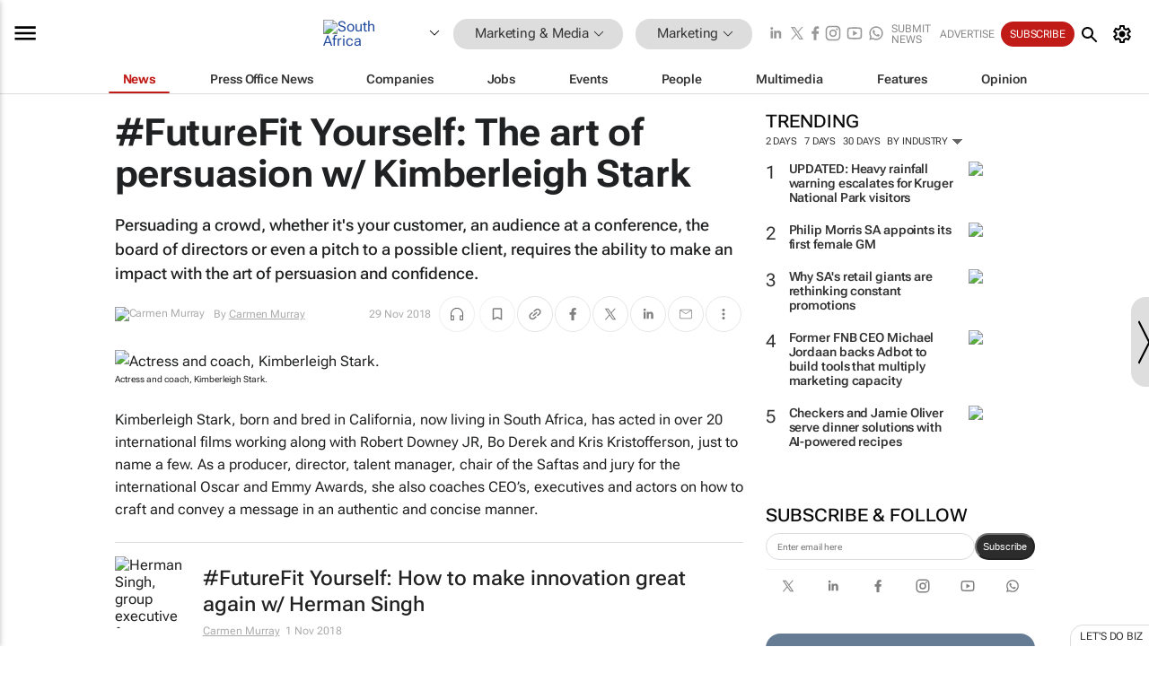

--- FILE ---
content_type: text/html; charset=utf-8
request_url: https://www.bizcommunity.com/Article/196/423/184930.html
body_size: 49292
content:
<!doctype html>
<html lang="en">
<head>
<script>var gaBP='';gaBP=(typeof bizPlatform!=='undefined')?bizPlatform():'';</script><script async src="https://www.googletagmanager.com/gtag/js?id=G-4M01RQ45QJ"></script><script>window.dataLayer = window.dataLayer || [];function gtag(){dataLayer.push(arguments);}gtag('js', new Date());gtag('config','G-4M01RQ45QJ',{'dimension1':'11','dimension2':'423','dimension3':'196','dimension4':'1','dimension5':'184930','dimension6':'0','dimension7':'2','dimension8':gaBP});</script>
<!--AD: /23319312375/Marketing/MarketingSub-->
<title>#FutureFit Yourself: The art of persuasion w/ Kimberleigh Stark</title>
<link rel="canonical" href="https://www.bizcommunity.com/Article/196/423/184930.html">
<link rel="alternate" type="application/rss+xml" title="South Africa - Marketing RSS Feed" href="https://www.bizcommunity.com/rss/196/423.html">
<meta name="title" content="#FutureFit Yourself: The art of persuasion w/ Kimberleigh Stark">
<meta name="description"  content="Persuading a crowd, whether it's your customer, an audience at a conference, the board of directors or even a pitch to a possible client, requires the ability to make an impact with the art of persuasion and confidence...">
<meta name=keywords content="">
<meta http-equiv="Content-Language" content="en-us">
<meta http-equiv="content-type" content="text/html; charset=UTF-8">
<meta name="subject" content="Industry news">
<meta name="url"  content="https://www.bizcommunity.com/Article/196/423/184930.html">
<meta name="robots" content="index,follow">
<meta name="viewport" content="width=device-width, initial-scale=1">
<meta name="theme-color" content="#ffffff">
<meta property="og:title" content="#FutureFit Yourself: The art of persuasion w/ Kimberleigh Stark">
<meta property="og:type" content="article">
<meta property="og:description" content="Persuading a crowd, whether it's your customer, an audience at a conference, the board of directors or even a pitch to a possible client, requires the ability to make an impact with the art of persuasion and confidence..." >
<meta property="og:site_name" content="Bizcommunity">
<meta property="og:url" content="https://www.bizcommunity.com/Article/196/423/184930.html">
<meta name="image" property="og:image" content="https://biz-file.com/c/1811/471850-700x364.png?2">
<meta property="og:image:secure_url" content="https://biz-file.com/c/1811/471850-700x364.png?2">
<meta property="og:image:alt" content="Persuading a crowd, whether it's your customer, an audience at a conference, the board of directors or even a pitch to a possible client, requires the ability to make an impact with the art of persuasion and confidence...">
<meta property="twitter:card" content="https://biz-file.com/c/1811/471850-700x364.png?2">
<meta name="twitter:card" content="summary_large_image"> 
<meta name="twitter:title" content="#FutureFit Yourself: The art of persuasion w/ Kimberleigh Stark"> 
<meta name="twitter:url" content="https://www.bizcommunity.com/Article/196/423/184930.html"> 
<meta name="twitter:description" content="Persuading a crowd, whether it's your customer, an audience at a conference, the board of directors or even a pitch to a possible client, requires the ability to make an impact with the art of persuasion and confidence..."> 
<meta name="twitter:image" content="https://biz-file.com/c/1811/471850-700x364.png?2"> 
<meta name="twitter:site" content="@Bizcommunity"> 
<meta name="twitter:creator" content=" @Bizcommunity"> 
<meta property="fb:app_id" content="144806878919221"> 
<link rel="preconnect" href="https://biz-file.com">
<link rel="preconnect" href="https://cdn.jsdelivr.net">
<link href="/res/css/public-desktop.css?s116e" rel=stylesheet>
<link href="/res/css/test-site-live.css?s23" rel=stylesheet><link rel="icon" href="/favicon.ico" sizes="any"><link rel="icon" href="/res/img/favicon/favicon.svg" type="image/svg+xml"><link rel="apple-touch-icon" sizes="180x180" href="/res/img/favicon/apple-touch-icon.png"><link rel="icon" type="image/png" sizes="32x32" href="/res/img/favicon/favicon-32x32.png"><link rel="icon" type="image/png" sizes="16x16" href="/res/img/favicon/favicon-16x16.png"><link rel="manifest" href="/manifest.json"><link rel="apple-touch-icon" href="/res/img/biz-balls-apple-touch.png"><link rel="apple-touch-startup-image" href="/res/img/ios-startup.png"><style>.site-header-placeholder {background: transparent !important;} 
.body-container {margin-top:0px !important;} 
.btn-search--toggle{display:none;}
.CB_i{height: initial}
.RM_box--trending {.RM_small-square-link {display: none}}
.elevated-container--narrow-padding > div{position:static !important}

.front-page-jobs-container content-group { 
margin-top:10px !important;
}

.front-page-latest-jobs {
margin-top:10px !important;
}
	@media screen and (max-width: 768px) {
				.body-new-design--header-only.body-myaccount-page .site-header-placeholder {
					height: 94px;
				}
			}
.kMyAccountTable tr th {color: #fff !important;}
.CTS_title a {font-size: 27px;}
.kLargeTable td {padding: 4px;border: 1px solid #ccc;}</style>
<style>
@font-face {font-family:'Roboto Flex';font-style:normal;font-weight:100 1000;font-stretch:100%;font-display:swap;src:url(/res/font/roboto-flex-v9-wght-xtra.woff2) format('woff2');}
@supports (-webkit-hyphens:none){@font-face {font-family:'Roboto Flex';font-style:normal;font-weight:100 1000;font-stretch:100%;font-display:swap;src:url(/res/font/roboto-flex-v9-wght-xtra-safari.woff2) format('woff2');}}
</style>
<script>
var RNS = RNS || (Math.floor(Math.random() * 0x7FFFFFFF)+1).toString();
var _locationId=196;
var _categoryId=423;
var _contentType=1;
var _contentId=184930;
var _pageName='Article';
var jsPageType=2;
var adPosition = '';
</script>
<script src="/res/js/head.js?m49k"></script>
<script nomodule src="/res/js/head.es5.js?m48k"></script>
<script async="async" src="https://securepubads.g.doubleclick.net/tag/js/gpt.js"></script>
<script>window.googletag = window.googletag || {};window.googletag.cmd = window.googletag.cmd || [];var googletag = window.googletag;var googletagads = googletagads || [];googletag.cmd.push(function() {googletag.pubads().enableSingleRequest();googletag.pubads().disableInitialLoad();googletag.pubads().addEventListener('slotRenderEnded', function(event) {updateDFPAdSlot(event.slot.getSlotElementId(), event.isEmpty);});googletag.enableServices();});</script>
<link rel="preload" as="image" href="https://biz-file.com/c/1811/471850-700x364.png?2">
</head>
<body class=" body-is-public-page body-has-page-wrap body-content-page body-page-type-2 body-new-design--header-only body-menu-home body-new-header-july" data-x="addScrollClasses:{'scrollDownClass':'body--scroll-down','scrollUpClass':'body--scroll-up'}">
<div class="site-header"><div class="SH-option"><div class="d-flex" style="align-items: center;justify-content: space-between"><div id="desktop-menuToggle-mainMenu" class="SHO-hamburger"><div class="hamburger  j-hamburger" id="j-hamburger" data-x="axH:{'fireOnlyOnce':true}" data-target="j-sideMenu" data-href="/Request/RenderSideMenuContent.aspx?0&si=j-sideMenu"  ><span class="icon"></span></div><div id="j-sideMenu" class="side-menu-content"><div class="d-flex justify-content-center align-items-center" style="height: 80vh;width: 100%;justify-content: center"><img src="/res/img/m-loading.gif" alt=""></div><div class="SMC-overlay" onclick="$('#j-sideMenu').toggleClass('side-menu-content--open');$('.j-hamburger').removeClass('is-active');"></div></div></div><div class="logo"><a href="/"><img class="logo-img" src="https://biz-file.com/res/img/logo.png" alt=""></a></div><a class="j-country-hover country-hover country-hover country-hover" data-x="pRID:{'on':'hover','delay':200,'transition':'none','position':'below','stretchToFitLinksWidth':false,'removeDelayIfPopupVisible':true}" data-target="jLR-Country-Popup-logo"
data-url="/Request/selectcountrypopup.aspx?l=196&amp;c=423" href="/SelectCountry.aspx?l=196&amp;c=423" data-option="show-images"><span class="kvertical-align"><img class="flag" src="https://biz-file.com/res/img/flag/21/196.gif" width="21" height="14" alt="South Africa"></span><span class="pagedropdown-icon-wrapper"><span class="mui-icon_expand-more-black"></span></span></a><div class="bread-crumb"><!---ksjlkds33--><a class="BC-i SM-i SM-i--industries-dropdown" data-x="pRID:{'on':'hoverOnly','delay':200,'transition':'none','position':'below','stretchToFitLinksWidth':false,'removeDelayIfPopupVisible':true}" data-target="j-ind-popup-ksjlkds33" data-url="/Request/SelectIndustryPopupDouble.aspx?ct=1&c=423&pcth=BCI-popup&bfn=" href="/Articles/196/11.html"><span class="BCI-text"> Marketing & Media </span><span class="mui-icon_expand-more-black"></span></a><div id="j-ind-popup-ksjlkds33" class="BCI-popup j-escape-hide breadcrum-header" style="display:none"></div><span class="BC-nav mui-icon_arrow-forward-100"></span><a class="BC-i BC-i--section SM-i SM-i--industries-dropdown" data-x="pRID:{'on':'hoverOnly','delay':200,'transition':'none','position':'below','stretchToFitLinksWidth':false,'removeDelayIfPopupVisible':true}" data-target="j-cat-popup-ksjlkds33" href="/Articles/196/423.html" data-url="/Request/SelectCategory.aspx?l=196&c=423&hfba=0"><span class="BCI-text">Marketing </span><span class="mui-icon_expand-more-black"></span></a><div id="j-cat-popup-ksjlkds33" class="BCI-popup j-escape-hide breadcrum-header" style="display:none"></div></div><div class="search-section SHOR-search"><div id="j-search-box-9978d0ea46604bccbd7911edab44bd2b" class="search-form search-form--cntrl right-search-search-control search-form--collapsed"><form class="d-flex align-items-center" method="post" action="/Search.aspx?l=196&c=1&s="  onfocusin="$('body').addClass('search-active');" onfocusout="$('body').removeClass('search-active');"><input id="j-search-input-right-search" placeholder="Search" name="s" class="search-input" type="text" oninput="document.querySelector('#j-btn-clear-text-right-search').style.display = this.value ? 'block' : 'none';" required /><div class="right-controls"><button id="j-btn-clear-text-right-search" class="btn-clear-text" aria-label="Clear search" type="button" onclick="document.getElementById('j-search-input-right-search').value = ''; this.style.display = 'none'; document.getElementById('j-search-input-right-search').focus();"><span class="clear-search-icon"></span></button><div class="btn-advanced-options" title="Advanced options" aria-label="Advanced options" data-x="pRID:{ 'on': 'hover','position': 'belowleft','transition': 'none'}" data-target="jSearch-PopUp-right-search"><span id="advanced-options-text-right-search" class="advanced-options-text"></span><span class="advanced-options-icon"></span></div></div><button class="btn-search" aria-label="Search" role="button"><span class="search-icon"></span></button><button id="j-btn-search-toggle-9978d0ea46604bccbd7911edab44bd2b" class="btn-search btn-search--toggle" aria-label="toogle" role="button"><span class="search-icon"></span></button><input id="j-ctype-right-search" hidden type="text" name="ctype"></form><div id="j-search-overlay-9978d0ea46604bccbd7911edab44bd2b" class="search-overlay"></div></div><div id="jSearch-PopUp-right-search" style="display:none;"><div class="pop1-arrow"></div><div class="pop1"><ul class="pop1-ul"><li txt="All" rel="/Request/SuggestAll.aspx"><a href="#" class="PUI-text" onclick="$('#j-ctype-right-search').val(0);$('#advanced-options-text-right-search').text('');">All</a></li><li txt="Articles" rel="/Request/SuggestArticles.aspx?l=196&c=423"><a  class="PUI-text" href="#" onclick="$('#j-ctype-right-search').val(1);$('#advanced-options-text-right-search').text('Articles');">Articles</a></li><li txt="Companies" rel="/Request/SuggestCompany.aspx"><a class="PUI-text" href="#" onclick="$('#j-ctype-right-search').val(12);$('#advanced-options-text-right-search').text('Companies');">Companies</a></li><li txt="Events" rel="/Request/SuggestEvents.aspx?l=196"><a class="PUI-text" href="#" onclick="$('#j-ctype-right-search').val(7);$('#advanced-options-text-right-search').text('Events');">Events</a></li><li txt="Galleries" rel="/Request/SuggestGalleries.aspx?l=196"><a  class="PUI-text" href="#" onclick="$('#j-ctype-right-search').val(8);$('#advanced-options-text-right-search').text('Galleries');">Galleries</a></li><li txt="Jobs" rel="/Request/SuggestJobs.aspx"><a  class="PUI-text" href="#" onclick="$('#j-ctype-right-search').val(10);$('#advanced-options-text-right-search').text('Jobs');">Jobs</a></li><li txt="People" rel="/Request/SuggestPeople.aspx"><a  class="PUI-text" href="#" onclick="$('#j-ctype-right-search').val(3);$('#advanced-options-text-right-search').text('People');">People</a></li></ul></div></div><script>onReady(function () {if (!true){return}let searchContainer = document.getElementById('j-search-box-9978d0ea46604bccbd7911edab44bd2b');let toggleButton = document.getElementById('j-btn-search-toggle-9978d0ea46604bccbd7911edab44bd2b');let overlay = document.getElementById('j-search-overlay-9978d0ea46604bccbd7911edab44bd2b');
let body = document.body;
// When the toggle is clicked
// 1. Toggle the class on the search container to inclde the collapsed open class
// 2. Add event listeners for scroll and click outside to remove the open class
// 3. When the overlay is clicked, remove the open class
// 4. When clicked outside the search container, and scroll of scrollHeight  remove the open class
toggleButton.addEventListener('click', function (e) {
e.preventDefault();
searchContainer.classList.toggle('search-form--collapsed-open');
overlay.classList.toggle('search-overlay--open');
body.classList.toggle('right-search-search-control-active');
let scrolled = false;
let scrollHeight = 300;
// Function to handle clicks outside the .search element
function handleClickOutside(event) {
if (!searchContainer.contains(event.target)) {
RemoveClassRemoveListeners();
}
}
// Function to handle scroll beyond 300px
function handleScroll() {
if (window.scrollY > scrollHeight && !scrolled) {
scrolled = true;
RemoveClassRemoveListeners();
}
}
// Function to toggle the class and remove both event listeners
function RemoveClassRemoveListeners() {
searchContainer.classList.remove('search-form--collapsed-open');
overlay.classList.remove('search-overlay--open');
body.classList.remove('right-search-search-control-active');
// Remove event listeners
window.removeEventListener('scroll', handleScroll);
document.removeEventListener('click', handleClickOutside);
}
// Attach event listeners for scroll and click outside
window.addEventListener('scroll', handleScroll);
document.addEventListener('click', handleClickOutside);
});
overlay.addEventListener('click', function () {
searchContainer.classList.remove('search-form--collapsed-open');
overlay.classList.remove('search-overlay--open');
body.classList.remove('right-search-search-control-active');});});</script></div></div><div class="SHO-right d-flex items-center"><div class="social-media-links d-flex">
<a class="icon-link icon-link--linkedin" href="https://za.linkedin.com/company/bizcommunity" target="_blank" rel="noopener,nofollow,noindex" title="Bizcommunity linkedIn">
<span class="sb-linkedin-testsite"></span></a>
<a class="icon-link icon-link--x" href="https://www.bizcommunity.com/advertise/contactus" target="_blank" rel="noopener,nofollow,noindex" title="Bizcommunity x/twitter">
<span class="sb-x-testsite"></span></a>
<a class="icon-link icon-link--facebook" href="https://www.facebook.com/Bizcommunity" target="_blank" rel="noopener,nofollow,noindex" title="Bizcommunity facebook">
<span class="sb-facebook-testsite mr-n-4px ml-n-4px"></span></a>
<a class="icon-link icon-link--instagram" href="https://www.instagram.com/bizcommunity/" target="_blank" rel="noopener,nofollow,noindex" title="Bizcommunity instagram">
<span class="sb-instagram-testsite"></span></a>
<a class="icon-link icon-link--youtube" href="https://www.youtube.com/@bizcommunity" target="_blank" rel="noopener,nofollow,noindex" title="Bizcommunity youtube">
<span class="sb-youtube-testsite"></span></a>
<a class="icon-link icon-link--whatsapp" href="https://www.whatsapp.com/channel/0029Vacw0EY4SpkIG5yGPh2h" target="_blank" rel="noopener,nofollow,noindex" title="Bizcommunity whatsapp">
<span class="sb-whatsapp-testsite"></span></a>
</div>
<a class="SHOR-icon-link"
data-x="pRID:{'on':'hover', 'delay': 200, 'transition': 'none', 'tailClass': 'pop1-arrow', 'position': 'below','resizeWhenContentChanges':true, 'stretchToFitLinksWidth': false, 'removeDelayIfPopupVisible': true,'preventDefaultLink':true}"
data-target="jHL-socialMediaPages"
data-url="/Request/SelectSocialMediaSitesPopup.aspx" href="https://www.bizcommunity.com/advertise/contactus"><span class="CHSRIL-icon m-icon m-icon_share "></span></a><div class="SHOR-links d-flex items-center justify-center cdhdi"><a class="SHORL-i SHORL-i--extra-link" data-target="jSubmitBox-3" data-url="/Request/SelectSubmitPopup.aspx?ru=%2fArticle%2f196%2f423%2f184930.html" href="/SubmitNews.aspx?l=196&c=423">Submit news</a><a class="SHORL-i SHORL-i--extra-link"
href="https://www.bizcommunity.com/advertise?utm_source=bizcommunity&utm_medium=site&utm_campaign=topstrip">Advertise</a><a class="SHORL-i SHORL-i--cta" href="/Signup.aspx?l=196&c=1&ss=siteHeader">Subscribe</a><a class="SHORL-i SHORL-i--my-account  j-myaccount-hover d-flex" data-url="/Request/SelectMyAccountPopup.aspx?ru=%2fArticle%2f196%2f423%2f184930.html" href="/MyAccount/Home.aspx" data-target="jMyAccountBox" href="/MyAccount/Home.aspx" aria-label="MyAccount"><span class="sm-myaccount-text">My Account</span><span class="icon mui-icon_cog j-myaccount-icon"></span></a></div><div class="SHO-controls--mobile"><ul class="sm-ul"><li class="search-toggle" onclick="$('.search-form').toggleClass('search-form--open-for-mobile');$('.SH-mobile-strip').toggleClass('d-none');$('.site-header').toggleClass('site-header--has-mobile-search');"></li><li class="ts-m-tool"><a class="sm-a sm-a--small-margin j-myaccount-hover" data-url="/Request/SelectMyAccountPopup.aspx?ru=%2fArticle%2f196%2f423%2f184930.html" href="/MyAccount/Home.aspx" data-target="jMyAccountBox" href="/MyAccount/Home.aspx" aria-label="MyAccount"><span class="sm-myaccount-text"></span><span id="" class="icon mui-icon_cog j-myaccount-icon"></span></a></li></ul></div></div></div><div class="SH-top-strip"><div class="SHTS-menus d-flex"><div class="SHTS-middle d-flex"><div class="SHTSM-menu"><div class="site-menu d-flex"><div class="SM-items d-flex"><a class="SM-i SM-i--dropdown SM-i--current SM-i-News "
href="/MarketingMedia"  data-target="j-mi-News"><span class="SM-i-text d-flex items-center justify-between">News</span></a><a class="SM-i SM-i--dropdown SM-i-PressOffice "
href="/CompanyNews/196/11.html"  data-target="j-mi-PressOffice"><span class="SM-i-text d-flex items-center justify-between">Press Office News</span></a><a class="SM-i SM-i--dropdown SM-i-Companies "
href="/Companies/196/11.html"  data-target="j-mi-Companies"><span class="SM-i-text d-flex items-center justify-between">Companies</span></a><a class="SM-i SM-i--dropdown SM-i-Jobs "
href="/JobIndustries.aspx?l=196&c=1"  data-target="j-mi-Jobs"><span class="SM-i-text d-flex items-center justify-between">Jobs</span></a><a class="SM-i SM-i--dropdown SM-i-Events "
href="/Events/196/11.html"  data-target="j-mi-Events"><span class="SM-i-text d-flex items-center justify-between">Events</span></a><a class="SM-i SM-i--dropdown SM-i-People "
href="/People/196/11.html"  data-target="j-mi-People"><span class="SM-i-text d-flex items-center justify-between">People</span></a><a class="SM-i SM-i--dropdown SM-i-Multimedia "
href="/Multimedia/196/11.html"  data-target="j-mi-Multimedia"><span class="SM-i-text d-flex items-center justify-between">Multimedia</span></a><a class="SM-i SM-i--dropdown SM-i-SpecialSections "
href="https://www.bizcommunity.com/advertise/sponsorship-content"  data-target="j-mi-SpecialSections"><span class="SM-i-text d-flex items-center justify-between">Features</span></a><a class="SM-i SM-i--dropdown SM-i-Contributors "
href="/ContributorArticles/196/11.html"  data-target="j-mi-Contributors"><span class="SM-i-text d-flex items-center justify-between">Opinion</span></a><div class="SM-items--block"><a class="SM-i"
href="https://www.bizcommunity.com/advertise?utm_source=bizcommunity&utm_medium=site&utm_campaign=topstrip"><span class="SM-i-text d-flex items-center justify-between">Advertise</span></a><a class="SM-i j-myaccount-hover" data-target="jSubmitBox-2" data-url="/Request/SelectSubmitPopup.aspx?ru=%2fArticle%2f196%2f423%2f184930.html" href="/SubmitNews.aspx?l=196&c=423"><span class="SM-i-text d-flex items-center justify-between">Submit news</span></a><div class="myaccount-popup shadow-2" id="jSubmitBox-2" style="display:none;width:fit-content;" data-track="top strip my account pop up"></div></div></div><div id="j-mi-News" class="mm-popup" style="display:none;"><div class="pop1 clear-before-after"><ul class="pop1-col pop1-ul"><li><a class="PUI-text" href="/MarketingMedia">News</a></li><li><a class="PUI-text" href="/CompanyNews/196/11.html">Company news</a></li><li><a class="PUI-text" href="/InBriefs/196/11.html">In briefs</a></li><li><a class="PUI-text" href="/PeopleNews/196/11.html">New appointments</a></li><li><a class="PUI-text" href="/Accounts/196/4.html">New business</a></li><li><a class="PUI-text" href="/NewsletterList.aspx">Newsletters</a></li><li><a class="PUI-text" href="/MostReadArticles/196/11.html">Most read articles</a></li><li><a class="PUI-text" href="/MySavedContent.aspx?id=0&ct=1">Saved content</a></li></ul><div class="pop1-col pop1-right"><a class="kSubmitButton kRound" href="/SubmitNews.aspx?l=196&c=11" title="Submit news" rel="noindex">Submit news</a></div></div></div><div id="j-mi-PressOffice" class="mm-popup" style="display:none;"><div class="pop1 clear-before-after"><ul class="pop1-col pop1-ul"><li><a class="PUI-text" href="/CompanyNews/196/11.html">Press Office news</a></li><li><a class="PUI-text" href="/PressOffices/196/11.html">Press Offices</a></li><li><a class="PUI-text" href="/advertise/bizoffice?utm_source=bizcommunity&utm_medium=site&utm_campaign=link-topMenu">Press Office info</a></li><li><a class="PUI-text" href="/MyAccount/Companies.aspx">My Press Office</a></li></ul><div class="pop1-col pop1-right"><a class="kSubmitButton kRound" href="/SubmitNews.aspx?l=196&c=11" title="Publish your news on Biz" rel="noindex">Publish your news on Biz</a></div></div></div><div id="j-mi-Companies" class="mm-popup" style="display:none;"><div class="pop1 clear-before-after"><ul class="pop1-col pop1-ul"><li><a class="PUI-text" href="/Companies/196/11.html">Companies</a></li><li><a class="PUI-text" href="/CompanyNews/196/11.html">Company news</a></li><li><a class="PUI-text" href="/PressOfficeList.aspx">Press Office Newsrooms</a></li><li><a class="PUI-text" href="/MyAccount/Companies.aspx">My company</a></li><li><a class="PUI-text" href="/MySavedCompanies.aspx">My saved companies</a></li></ul><div class="pop1-col pop1-right"><a class="kSubmitButton kRound" href="/ListCompany.aspx?l=196&c=11" title="Get a Biz listing" rel="noindex">Get a Biz listing</a><a class="kSubmitButton kRound" href="/SubmitNews.aspx?l=196&c=11" title="Publish your news on Biz" rel="noindex">Publish your news on Biz</a></div></div></div><div id="j-mi-Jobs" class="mm-popup" style="display:none;"><div class="pop1 clear-before-after"><ul class="pop1-col pop1-ul"><li><a class="PUI-text" href="/JobIndustries.aspx?l=196&c=1">Jobs offered</a></li><li><a class="PUI-text" href="/JobsWanted.aspx?l=196&c=11&ct=11">Jobs wanted</a></li><li><a class="PUI-text" href="/MySavedJobs.aspx">My saved jobs</a></li><li><a class="PUI-text" href="/MyAccount/CVView.aspx">My CV</a></li><li><a class="PUI-text" href="/Recruiters/196/11.html">Recruiters</a></li><li><a class="PUI-text" href="/CompaniesRecruiting/196/11.html">Companies recruiting</a></li><li><a class="PUI-text" href="/PostJobOffered.aspx?">Post your job ad</a></li><li><a class="PUI-text" href="/MyAccount/Jobs.aspx">Recruitment login</a></li></ul><div class="pop1-col pop1-right"><a class="kSubmitButton kRound" href="/PostJob.aspx" title="Post a job" rel="noindex">Post a job</a></div></div></div><div id="j-mi-Events" class="mm-popup" style="display:none;"><div class="pop1 clear-before-after"><ul class="pop1-col pop1-ul"><li><a class="PUI-text" href="/Events/196/11/cst-3.html">Industry events</a></li><li><a class="PUI-text" href="/Events/196/11/cst-4.html">Workshops</a></li><li><a class="PUI-text" href="/Events/196/11/cst-106.html">Other</a></li><li><a class="PUI-text" href="/Calendar/196/4.html">Calendar</a></li></ul><div class="pop1-col pop1-right"><a class="kSubmitButton kRound" href="/SubmitEvent.aspx" title="Submit event" rel="noindex">Submit event</a></div></div></div><div id="j-mi-People" class="mm-popup" style="display:none;"><div class="pop1 clear-before-after"><ul class="pop1-col pop1-ul"><li><a class="PUI-text" href="/People/196/11.html">Find people</a></li><li><a class="PUI-text" href="/EditProfile.aspx">Edit my profile</a></li></ul><div class="pop1-col pop1-right"></div></div></div><div id="j-mi-Multimedia" class="mm-popup" style="display:none;"><div class="pop1 clear-before-after"><ul class="pop1-col pop1-ul"><li><a class="PUI-text" href="/Videos/196/11.html">Videos</a></li><li><a class="PUI-text" href="/Audios/196/11.html">Audios</a></li><li><a class="PUI-text" href="/Galleries/196/11.html">Galleries</a></li><li><a class="PUI-text" href="/Multimedia/196/589.html">BizTakeouts</a></li></ul><div class="pop1-col pop1-right"><a class="kSubmitButton kRound" href="/MyAccount/SubmitMultimediaAd.aspx" title="Submit your media" rel="noindex">Submit your media</a></div></div></div><!-- These sub menus are loaded at run time, Check the method that creates the cRenderMenuItem menu list --><div id="j-mi-SpecialSections" class="mm-popup" style="display:none;"><div class="pop1 clear-before-after"><ul class="pop1-col pop1-ul"><li><a class="PUI-text" href="/BizTrends">BizTrends</a></li><li><a class="PUI-text" href="/Pendoring">Pendoring</a></li><li><a class="PUI-text" href="/EffieAwards">Effie Awards</a></li><li><a class="PUI-text" href="/BizTrendsTV">BizTrendsTV</a></li><li><a class="PUI-text" href="/NedbankIMC">IMC Conference</a></li><li><a class="PUI-text" href="/OrchidsandOnions">Orchids and Onions</a></li><li><a class="PUI-text" href="/TheLeadCreative">The Lead Creative</a></li><li><a class="PUI-text" href="/LoeriesCreativeWeek">Loeries Creative Week</a></li><li><a class="PUI-text" href="/SpecialSections.aspx">More Sections</a></li></ul><div class="pop1-col pop1-right"><a class="kSubmitButton kRound" href="https://www.bizcommunity.com/advertise/sponsorship-content" title="Features calendar" rel="noindex">Features calendar</a></div></div></div><div id="j-mi-Contributors" class="mm-popup" style="display:none;"><div class="pop1 clear-before-after"><ul class="pop1-col pop1-ul"><li><a class="PUI-text" href="/ContributorArticles/196/11.html">Articles</a></li></ul><div class="pop1-col pop1-right"><a class="kSubmitButton kRound" href="/SubmitNews.aspx?l=196&c=11" title="Contribute" rel="noindex">Contribute</a></div></div></div></div><div id="j-industryDropDown-site-menu" class="industryDropDown" style="display:none;min-width: 200px"></div></div></div></div></div><div class="SHTS-search-section SH-toggle-search-section"><div class="SHSS-search-box"><div id="j-search-box-02598eb996ee446d892aa17ab6d170c5" class="search-form search-form--cntrl header-search-search-control "><form class="d-flex align-items-center" method="post" action="/Search.aspx?l=196&c=1&s="  onfocusin="$('body').addClass('search-active');" onfocusout="$('body').removeClass('search-active');"><input id="j-search-input-header-search" placeholder="Search" name="s" class="search-input" type="text" oninput="document.querySelector('#j-btn-clear-text-header-search').style.display = this.value ? 'block' : 'none';" required /><div class="right-controls"><button id="j-btn-clear-text-header-search" class="btn-clear-text" aria-label="Clear search" type="button" onclick="document.getElementById('j-search-input-header-search').value = ''; this.style.display = 'none'; document.getElementById('j-search-input-header-search').focus();"><span class="clear-search-icon"></span></button><div class="btn-advanced-options" title="Advanced options" aria-label="Advanced options" data-x="pRID:{ 'on': 'hover','position': 'belowleft','transition': 'none'}" data-target="jSearch-PopUp-header-search"><span id="advanced-options-text-header-search" class="advanced-options-text"></span><span class="advanced-options-icon"></span></div></div><button class="btn-search" aria-label="Search" role="button"><span class="search-icon"></span></button><button id="j-btn-search-toggle-02598eb996ee446d892aa17ab6d170c5" class="btn-search btn-search--toggle" aria-label="toogle" role="button"><span class="search-icon"></span></button><input id="j-ctype-header-search" hidden type="text" name="ctype"></form><div id="j-search-overlay-02598eb996ee446d892aa17ab6d170c5" class="search-overlay"></div></div><div id="jSearch-PopUp-header-search" style="display:none;"><div class="pop1-arrow"></div><div class="pop1"><ul class="pop1-ul"><li txt="All" rel="/Request/SuggestAll.aspx"><a href="#" class="PUI-text" onclick="$('#j-ctype-header-search').val(0);$('#advanced-options-text-header-search').text('');">All</a></li><li txt="Articles" rel="/Request/SuggestArticles.aspx?l=196&c=423"><a  class="PUI-text" href="#" onclick="$('#j-ctype-header-search').val(1);$('#advanced-options-text-header-search').text('Articles');">Articles</a></li><li txt="Companies" rel="/Request/SuggestCompany.aspx"><a class="PUI-text" href="#" onclick="$('#j-ctype-header-search').val(12);$('#advanced-options-text-header-search').text('Companies');">Companies</a></li><li txt="Events" rel="/Request/SuggestEvents.aspx?l=196"><a class="PUI-text" href="#" onclick="$('#j-ctype-header-search').val(7);$('#advanced-options-text-header-search').text('Events');">Events</a></li><li txt="Galleries" rel="/Request/SuggestGalleries.aspx?l=196"><a  class="PUI-text" href="#" onclick="$('#j-ctype-header-search').val(8);$('#advanced-options-text-header-search').text('Galleries');">Galleries</a></li><li txt="Jobs" rel="/Request/SuggestJobs.aspx"><a  class="PUI-text" href="#" onclick="$('#j-ctype-header-search').val(10);$('#advanced-options-text-header-search').text('Jobs');">Jobs</a></li><li txt="People" rel="/Request/SuggestPeople.aspx"><a  class="PUI-text" href="#" onclick="$('#j-ctype-header-search').val(3);$('#advanced-options-text-header-search').text('People');">People</a></li></ul></div></div><script>onReady(function () {if (!false){return}let searchContainer = document.getElementById('j-search-box-02598eb996ee446d892aa17ab6d170c5');let toggleButton = document.getElementById('j-btn-search-toggle-02598eb996ee446d892aa17ab6d170c5');let overlay = document.getElementById('j-search-overlay-02598eb996ee446d892aa17ab6d170c5');
let body = document.body;
// When the toggle is clicked
// 1. Toggle the class on the search container to inclde the collapsed open class
// 2. Add event listeners for scroll and click outside to remove the open class
// 3. When the overlay is clicked, remove the open class
// 4. When clicked outside the search container, and scroll of scrollHeight  remove the open class
toggleButton.addEventListener('click', function (e) {
e.preventDefault();
searchContainer.classList.toggle('search-form--collapsed-open');
overlay.classList.toggle('search-overlay--open');
body.classList.toggle('header-search-search-control-active');
let scrolled = false;
let scrollHeight = 300;
// Function to handle clicks outside the .search element
function handleClickOutside(event) {
if (!searchContainer.contains(event.target)) {
RemoveClassRemoveListeners();
}
}
// Function to handle scroll beyond 300px
function handleScroll() {
if (window.scrollY > scrollHeight && !scrolled) {
scrolled = true;
RemoveClassRemoveListeners();
}
}
// Function to toggle the class and remove both event listeners
function RemoveClassRemoveListeners() {
searchContainer.classList.remove('search-form--collapsed-open');
overlay.classList.remove('search-overlay--open');
body.classList.remove('header-search-search-control-active');
// Remove event listeners
window.removeEventListener('scroll', handleScroll);
document.removeEventListener('click', handleClickOutside);
}
// Attach event listeners for scroll and click outside
window.addEventListener('scroll', handleScroll);
document.addEventListener('click', handleClickOutside);
});
overlay.addEventListener('click', function () {
searchContainer.classList.remove('search-form--collapsed-open');
overlay.classList.remove('search-overlay--open');
body.classList.remove('header-search-search-control-active');});});</script></div></div><div class="SH-mobile-strip d-mobile-only"><div id="j-mobile-subheader-wrapper" class="mobile-subheader-wrapper"><nav class="mobile-subheader"><ul id="j-menu-horizontal-scroll" class="menu-horizontal-scroll"><li><a href="/Allindustries">Home</a></li><li><a href="/Articles/196/11.html">Marketing & Media</a></li><li class="" ><a href="/Agriculture">Agriculture</a></li><li class="" ><a href="/Automotive">Automotive</a></li><li class="" ><a href="/Construction">Construction &amp; Engineering</a></li><li class="" ><a href="/Education">Education</a></li><li class="" ><a href="/Energy">Energy &amp; Mining</a></li><li class="" ><a href="/Entrepreneurship">Entrepreneurship</a></li><li class="" ><a href="/ESG-Sustainability">ESG &amp; Sustainability</a></li><li class="" ><a href="/Finance">Finance</a></li><li class="" ><a href="/Healthcare">Healthcare</a></li><li class="" ><a href="/HR">HR &amp; Management</a></li><li class="" ><a href="/IT">ICT</a></li><li class="" ><a href="/Legal">Legal</a></li><li class="" ><a href="/Lifestyle">Lifestyle</a></li><li class="" ><a href="/Logistics">Logistics &amp; Transport</a></li><li class="" ><a href="/Manufacturing">Manufacturing</a></li><li class="" ><a href="/Property">Property</a></li><li class="" ><a href="/Retail">Retail</a></li><li class="" ><a href="/Tourism">Tourism &amp; Travel</a></li><li ><a href="/Articles//1/11/g-1.html">International</a></li><li><a style="text-transform:uppercase" href="/SubmitNews.aspx">Submit news</a></li></ul></nav></div></div></div></div>
<div id="j-site-header-placeholder" class="site-header-placeholder"></div>
<div id="jLR-Country-Popup-logo" style="display:none; min-width: 200px;"></div>
<div id="jLR-Country-Popup" style="display:none; min-width: 200px;"></div>
<div class="myaccount-popup shadow-2" id="jMyAccountBox" style="display:none;width:fit-content;width:150px" data-track="top strip my account pop up"></div>
<!-- Hidden div element -->
<div id="jHL-socialMediaPages" style="display:none"></div>
<div class="sidebar"><div class="SB_box SB_box--menu" ><h2 class="SB_heading SB_heading__industries" style="margin-top:0px;">Industries</h2><div class="SB_content SB_content__industries" data-x="pRID:{'childHover':true,'on':'hover','delay':0,'transition':'none','resizeWhenContentChanges':true,'position':'right','topOffset':-45,'showLoading':true,'overlayId':'j-pop-overlay'}"data-target="j-SB_popright" data-url="/Request/IndustryCategoryMenuContents.aspx?hsp=1&tp=leftIndPop&dir="><a class="SB_i "  href="/AllIndustries?utm_source=bizcommunity&utm_medium=site&utm_campaign=link-industry">All industries</a><a class="SB_i" data-show="j-leftIndPop-SB_PR_ind-358" href="/Agriculture">Agriculture</a><a class="SB_i" data-show="j-leftIndPop-SB_PR_ind-454" href="/Automotive">Automotive</a><a class="SB_i" data-show="j-leftIndPop-SB_PR_ind-360" href="/Construction">Construction &amp; Engineering</a><a class="SB_i" data-show="j-leftIndPop-SB_PR_ind-371" href="/Education">Education</a><a class="SB_i" data-show="j-leftIndPop-SB_PR_ind-355" href="/Energy">Energy &amp; Mining</a><a class="SB_i" data-show="j-leftIndPop-SB_PR_ind-836" href="/Entrepreneurship">Entrepreneurship</a><a class="SB_i" data-show="j-leftIndPop-SB_PR_ind-356" href="/ESG-Sustainability">ESG &amp; Sustainability</a><a class="SB_i" data-show="j-leftIndPop-SB_PR_ind-357" href="/Finance">Finance</a><a class="SB_i" data-show="j-leftIndPop-SB_PR_ind-148" href="/Healthcare">Healthcare</a><a class="SB_i" data-show="j-leftIndPop-SB_PR_ind-362" href="/HR">HR &amp; Management</a><a class="SB_i" data-show="j-leftIndPop-SB_PR_ind-379" href="/IT">ICT</a><a class="SB_i" data-show="j-leftIndPop-SB_PR_ind-364" href="/Legal">Legal</a><a class="SB_i" data-show="j-leftIndPop-SB_PR_ind-427" href="/Lifestyle">Lifestyle</a><a class="SB_i" data-show="j-leftIndPop-SB_PR_ind-389" href="/Logistics">Logistics &amp; Transport</a><a class="SB_i" data-show="j-leftIndPop-SB_PR_ind-365" href="/Manufacturing">Manufacturing</a><a class="SB_i" data-show="j-leftIndPop-SB_PR_ind-11" href="/MarketingMedia">Marketing &amp; Media</a><a class="SB_i" data-show="j-leftIndPop-SB_PR_ind-368" href="/Property">Property</a><a class="SB_i" data-show="j-leftIndPop-SB_PR_ind-160" href="/Retail">Retail</a><a class="SB_i" data-show="j-leftIndPop-SB_PR_ind-373" href="/Tourism">Tourism &amp; Travel</a></div><div id="j-SB_popright" class="SB_popright j-escape-hide" style="display:none"></div></div>
<div class="SB_box SB_box--menu"><h2 class="SB_heading">Features</h2><div class="SB_content"  ><a class="SB_i SB_i--features" href="/BizTrends">BizTrends</a><a class="SB_i SB_i--features" href="/Pendoring">Pendoring</a><a class="SB_i SB_i--features" href="/EffieAwards">Effie Awards</a><a class="SB_i SB_i--features" href="/BizTrendsTV">BizTrendsTV</a><a class="SB_i SB_i--features" href="/NedbankIMC">IMC Conference</a><a class="SB_i SB_i--features" href="/OrchidsandOnions">Orchids and Onions</a><a class="SB_i SB_i--features" href="/TheLeadCreative">The Lead Creative</a><a class="SB_i SB_i--features" href="/LoeriesCreativeWeek">Loeries Creative Week</a><a class="SB_small-square-link jxMore " href="/SpecialSections.aspx" data-href="/Request/SpecialSections.aspx?lstIc=SB_i&lstc=SB_content-items">More Sections..</a></div></div>
<div class="SB_box SB_box--companies"><h2 class="SB_heading">In the news</h2><div class="SB_content" ><a class="SB_i-company jxPHOH" data-position-override="right" data-href="/PressOffice/News.aspx?ci=435084&pnc=1"
href="/PressOffice/EbonyIvory"><img src="https://biz-file.com/b/2410/1180768.png?2" data-src="https://biz-file.com/b/2410/1180768.png?2" class="lazyload" width="80"  height="80"  alt="Ebony+Ivory" loading="lazy"></a><a class="SB_i-company jxPHOH" data-position-override="right" data-href="/PressOffice/News.aspx?ci=212603&pnc=1"
href="/PressOffice/Dentsu"><img src="https://biz-file.com/b/2010/554059.png?2" data-src="https://biz-file.com/b/2010/554059.png?2" class="lazyload" width="100"  height="21"  alt="Dentsu" loading="lazy"></a><a class="SB_i-company jxPHOH" data-position-override="right" data-href="/PressOffice/News.aspx?ci=312714&pnc=1"
href="/PressOffice/TheWaltDisneyCompanyAfrica"><img src="https://biz-file.com/b/2311/716743.png?2" data-src="https://biz-file.com/b/2311/716743.png?2" class="lazyload" width="150"  height="27"  alt="The Walt Disney Company Africa" loading="lazy"></a><a class="SB_i-company jxPHOH" data-position-override="right" data-href="/PressOffice/News.aspx?ci=662985&pnc=1"
href="/PressOffice/MediaDevelopmentandDiversityAgency"><img src="https://biz-file.com/b/2402/2370941.png?1" data-src="https://biz-file.com/b/2402/2370941.png?1" class="lazyload" width="100"  height="30"  alt="Media Development and Diversity Agency" loading="lazy"></a><a class="SB_i-company jxPHOH" data-position-override="right" data-href="/PressOffice/News.aspx?ci=732441&pnc=1"
href="/PressOffice/AdBot"><img src="https://biz-file.com/b/2510/2462673.png?1" data-src="https://biz-file.com/b/2510/2462673.png?1" class="lazyload" width="100"  height="22"  alt="AdBot" loading="lazy"></a><a class="SB_i-company jxPHOH" data-position-override="right" data-href="/PressOffice/News.aspx?ci=714242&pnc=1"
href="/PressOffice/BAKObyEchoHouse"><img src="https://biz-file.com/b/2505/2438658.png?1" data-src="https://biz-file.com/b/2505/2438658.png?1" class="lazyload" width="100"  height="41"  alt="BA:KO by EchoHouse" loading="lazy"></a><a class="SB_i-company jxPHOH" data-position-override="right" data-href="/PressOffice/News.aspx?ci=719083&pnc=1"
href="/PressOffice/OpinionandPublic"><img src="https://biz-file.com/b/2507/2444027.png?1" data-src="https://biz-file.com/b/2507/2444027.png?1" class="lazyload" width="100"  height="44"  alt="Opinion &amp; Public" loading="lazy"></a><a class="SB_i-company jxPHOH" data-position-override="right" data-href="/PressOffice/News.aspx?ci=198932&pnc=1"
href="/PressOffice/CaxtonMedia"><img src="https://biz-file.com/b/2511/519022.png?2" data-src="https://biz-file.com/b/2511/519022.png?2" class="lazyload" width="100"  height="35"  alt="Caxton Media" loading="lazy"></a><a class="SB_i-company jxPHOH" data-position-override="right" data-href="/PressOffice/News.aspx?ci=723532&pnc=1"
href="/PressOffice/TheUpandUpGroup"><img src="https://biz-file.com/b/2508/2450199.png?1" data-src="https://biz-file.com/b/2508/2450199.png?1" class="lazyload" width="80"  height="80"  alt="The Up&amp;Up Group" loading="lazy"></a><a class="SB_i-company jxPHOH" data-position-override="right" data-href="/PressOffice/News.aspx?ci=162592&pnc=1"
href="/PressOffice/Bizcommunity.com"><img src="https://biz-file.com/b/2003/307356.gif?4" data-src="https://biz-file.com/b/2003/307356.gif?4" class="lazyload" width="60"  height="60"  alt="Bizcommunity.com" loading="lazy"></a><a class="SB_submit-link" href="/AdvertisingRates-pressoffice.html">Enquire about a company Biz Press Office</a></div></div></div><div id="j-mobilebottomtoolbar" class="mbt d-mobile-only"><div id="j-mobilebottomtoolbar-industries" class="mbt-industries"><div class="mbt-menuitem mbt-menuitem_industries "><a href="/Agriculture">Agriculture</a></div><div class="mbt-menuitem mbt-menuitem_industries "><a href="/Automotive">Automotive</a></div><div class="mbt-menuitem mbt-menuitem_industries "><a href="/Construction">Construction &amp; Engineering</a></div><div class="mbt-menuitem mbt-menuitem_industries "><a href="/Education">Education</a></div><div class="mbt-menuitem mbt-menuitem_industries "><a href="/Energy">Energy &amp; Mining</a></div><div class="mbt-menuitem mbt-menuitem_industries "><a href="/Entrepreneurship">Entrepreneurship</a></div><div class="mbt-menuitem mbt-menuitem_industries "><a href="/ESG-Sustainability">ESG &amp; Sustainability</a></div><div class="mbt-menuitem mbt-menuitem_industries "><a href="/Finance">Finance</a></div><div class="mbt-menuitem mbt-menuitem_industries "><a href="/Healthcare">Healthcare</a></div><div class="mbt-menuitem mbt-menuitem_industries "><a href="/HR">HR &amp; Management</a></div><div class="mbt-menuitem mbt-menuitem_industries "><a href="/IT">ICT</a></div><div class="mbt-menuitem mbt-menuitem_industries "><a href="/Legal">Legal</a></div><div class="mbt-menuitem mbt-menuitem_industries "><a href="/Lifestyle">Lifestyle</a></div><div class="mbt-menuitem mbt-menuitem_industries "><a href="/Logistics">Logistics &amp; Transport</a></div><div class="mbt-menuitem mbt-menuitem_industries "><a href="/Manufacturing">Manufacturing</a></div><div class="mbt-menuitem mbt-menuitem_industries "><a href="/MarketingMedia">Marketing &amp; Media</a></div><div class="mbt-menuitem mbt-menuitem_industries "><a href="/Property">Property</a></div><div class="mbt-menuitem mbt-menuitem_industries "><a href="/Retail">Retail</a></div><div class="mbt-menuitem mbt-menuitem_industries "><a href="/Tourism">Tourism &amp; Travel</a></div></div><div class="mbt-scroll d-flex"><a href="/AllIndustries" class="MBTS-link"><div class="MBTSL-icon-container  MBTSL-icon-container--current "><span class="icon mui-icon_home"></span></div><p class="MBTSL-caption">News</p></a><a id="j-industriesmenu" href="#" class="MBTS-link "><div class="MBTSL-icon-container "><span class="icon mui-icon_app"></span></div><p class="MBTSL-caption">Industries</p></a><a href="/Companies/196/423.html" class="MBTS-link"><div class="MBTSL-icon-container "><span class="icon mui-icon_company"></span></div><p class="MBTSL-caption">Companies</p></a><a href="/JobIndustries.aspx?l=196&c=423" class="MBTS-link"><div class="MBTSL-icon-container "><span class="icon mui-icon_work"></span></div><p class="MBTSL-caption">Jobs</p></a><a href="/Events/196/423.html" class="MBTS-link"><div class="MBTSL-icon-container "><span class="icon mui-icon_calender"></span></div><p class="MBTSL-caption">Events</p></a><a href="/People/196/423.html" class="MBTS-link"><div class="MBTSL-icon-container "><span class="icon mui-icon_groups"></span></div><p class="MBTSL-caption">People</p></a><a href="/Videos/196/11.html" class="MBTS-link"><div class="MBTSL-icon-container "><span class="icon mui-icon_play"></span></div><p class="MBTSL-caption">Video</p></a><a href="/Audios/196/11.html" class="MBTS-link"><div class="MBTSL-icon-container "><span class="icon mui-icon_sound"></span></div><p class="MBTSL-caption">Audio</p></a><a href="/Galleries/196/11.html" class="MBTS-link"><div class="MBTSL-icon-container "><span class="icon mui-icon_gallaries"></span></div><p class="MBTSL-caption">Galleries</p></a><a href="/MyAccount/SubmitArticle.aspx" class="MBTS-link"><div class="MBTSL-icon-container "><span class="icon mui-icon_post-ad"></span></div><p class="MBTSL-caption">Submit content</p></a><a href="/MyAccount/Home.aspx" class="MBTS-link"><div class="MBTSL-icon-container "><span class="icon mui-icon_person"></span></div><p class="MBTSL-caption">My Account</p></a><a href="https://www.bizcommunity.com/advertise" class="MBTS-link"><div class="MBTSL-icon-container "><span class="icon mui-icon_brand-awareness"></span></div><p class="MBTSL-caption">Advertise with us</p></a></div></div>

<div  class="body-container body-center " >

<!--AD leaderboard-top -->
<div id='div-gpt-ad-9e71879e-4cff-409e-b357-933b90a06a86-639039811051421461' class='j-adslot jxa bizad ad-leaderboard-top d-desktop-only ' style='width:970px;height:90px;' data-width='970' data-height='90' data-adtype='leaderboard-top' data-adunit='/23319312375/Marketing/MarketingSub' data-tname='pos' data-tvalue='leaderboard-top' data-visible data-platform='2' data-adwidthlimit='0'></div>

<div class="subheader"></div><style>li.mm-current a.mm-a {border-top: none;}</style><div id="main-article-196-423-1-184930" class="j-main main has-right-margin"><div class="right-margin">

<!--AD right-first -->
<div id='div-gpt-ad-88a0c38e-4172-4cf0-bb53-8ac1355fff4e-639039811051265222' class='j-adslot jxa bizad ad-right-first d-desktop-only ' style='margin-bottom:40px;width:300px;height:250px;' data-width='300' data-height='250' data-adtype='right-first' data-adunit='/23319312375/Marketing/MarketingSub' data-tname='pos' data-tvalue='right-first' data-visible data-platform='2' data-adwidthlimit='0'></div>

<div class="RM_box j-next-click-container RM_box--numbered RM_box--trending"  data-next-click-message="trending"><div class="elevated-container-right-margin"><div class="d-flex justify-between align-items-center"><h2 class="RMB_heading">Trending </h2></div><span></span><div class=" RM_tag-links"><a class="class1 class2" data-x="axH" data-target="j-RHM-trending34045" data-href="/Request/MostReadArticlesRHM.aspx?l=196&c=1&rc=5&days=2&ramb=1&ic=0&shwi=1" href="/MostReadArticles/196/1/days-2.html">2 days</a><span> </span><a class="class1 class2" data-x="axH" data-target="j-RHM-trending34045" data-href="/Request/MostReadArticlesRHM.aspx?l=196&c=1&rc=5&days=7&ramb=1&ic=0&shwi=1" href="/MostReadArticles/196/1/days-7.html">7 days</a><span> </span><a class="class1 class2" data-x="axH" data-target="j-RHM-trending34045" data-href="/Request/MostReadArticlesRHM.aspx?l=196&c=1&rc=5&days=30&ramb=1&ic=0&shwi=1" href="/MostReadArticles/196/1/days-30.html">30 days</a><span> </span><a class="pRID rhm-m-link_industry" data-x="pRID:{'on':'hover','topOffset':0,'delay':0,'transition':'none','position':'below','stretchToFitLinksWidth':'false','removeDelayIfPopupVisible':'true','width':'190px'}" data-target="j-trendingIndustryPopup" data-url="/Request/SelectIndustryPopup.aspx?rhmt=1&targetDivId=j-RHM-trending34045" href="/IndustryList.aspx?rdpg=MostReadArticles">By Industry <span class="sprite-misc sprite-misc-arrow-dropdown-solid-black sprite-d-11x6"></span></a></div><!--Industry menu--><div id="j-trendingIndustryPopup" style="width:auto !important; display:none"></div><div id="j-RHM-trending34045"><div class="RMB_content h2content" ><div class=" list-unstyled jxListify-ul"><article class="d-flex RM_i"><div class="RMI_1"><img src="https://biz-file.com/c/2601/799459-64x64.jpg?2" data-src="https://biz-file.com/c/2601/799459-64x64.jpg?2" class="lazyload" width="64"  height="64"  alt="UPDATED: Heavy rainfall warning escalates for Kruger National Park visitors" id="" loading="lazy"></div><div class="RMI_2"><a class="RMI_title" href="/article/heavy-rainfall-warning-issued-for-kruger-national-park-visitors-394728a" >UPDATED: Heavy rainfall warning escalates for Kruger National Park visitors</a><div class="RMI_attrib content-item_attrib"></div></div></article><article class="d-flex RM_i"><div class="RMI_1"><img src="https://biz-file.com/c/2601/799553-64x64.jpg?7" data-src="https://biz-file.com/c/2601/799553-64x64.jpg?7" class="lazyload" width="64"  height="64"  alt="Buena Barnes, the new general manager for Philip Morris South Africa" id="" loading="lazy"></div><div class="RMI_2"><a class="RMI_title" href="/article/philip-morris-sa-appoints-its-first-female-gm-061435a" >Philip Morris SA appoints its first female GM</a><div class="RMI_attrib content-item_attrib"></div></div></article><article class="d-flex RM_i"><div class="RMI_1"><img src="https://biz-file.com/c/2601/799628-64x64.jpg?5" data-src="https://biz-file.com/c/2601/799628-64x64.jpg?5" class="lazyload" width="64"  height="64"  alt="Why SA's retail giants are rethinking constant promotions" id="" loading="lazy"></div><div class="RMI_2"><a class="RMI_title" href="/article/why-sa-retail-giants-are-rethinking-constant-promotions-516660a" >Why SA's retail giants are rethinking constant promotions</a><div class="RMI_attrib content-item_attrib"></div></div></article><article class="d-flex RM_i"><div class="RMI_1"><img src="https://biz-file.com/c/2601/799477.png" data-src="https://biz-file.com/c/2601/799477.png" class="lazyload" width="64"  height="64"  alt="Former FNB CEO Michael Jordaan backs Adbot to build tools that multiply marketing capacity" id="" loading="lazy"></div><div class="RMI_2"><a class="RMI_title" href="/article/former-fnb-ceo-michael-jordaan-backs-adbot-to-build-tools-that-multiply-marketing-capacity-405839a" >Former FNB CEO Michael Jordaan backs Adbot to build tools that multiply marketing capacity</a><div class="RMI_attrib content-item_attrib"></div></div></article><article class="d-flex RM_i"><div class="RMI_1"><img src="https://biz-file.com/c/2601/799603-64x64.jpg?5" data-src="https://biz-file.com/c/2601/799603-64x64.jpg?5" class="lazyload" width="64"  height="64"  alt="Checkers and Jamie Oliver serve dinner solutions with AI-powered recipes" id="" loading="lazy"></div><div class="RMI_2"><a class="RMI_title" href="/article/checkers-and-jamie-oliver-serve-dinner-solutions-with-ai-powered-recipes-516650a" >Checkers and Jamie Oliver serve dinner solutions with AI-powered recipes</a><div class="RMI_attrib content-item_attrib"></div></div></article></div></div><a class="jxMore  RM_small-square-link" data-href="/Request/MostReadArticlesRHM.aspx?l=196&c=423&rc=20&days=2&mrc=277&ramb=1"
href="/allindustries">Show more</a><span></span></div></div></div><div class=" RM_box elevated-container-right-margin"><h2 class="RMB_heading" style="text-wrap:nowrap;">Subscribe & Follow</h2><form method="post" action="/Signup.aspx?ss=RHM"><div><input type="hidden" name="l" value="196"><input type="hidden" name="c" value="11"><input type="hidden" name="ss" value="TopRight"><input type="hidden" name="redisplay" value="1"></div>
<div class="d-flex items-center" style="gap: 5px">
<input class="kHSign-input" aria-label="emailaddress-signup" maxLength=50 name=ea placeholder="Enter email here " onclick="this.placeholder='';">
<button class="kHSign-button" aria-label="newsletter-signup">Subscribe</button>
</div>
</form><div class="rhm-sociallinks d-flex items-center">
<a class="icon-link icon-link--x" href="https://www.bizcommunity.com/advertise/contactus" target="_blank" rel="noopener,nofollow,noindex" title="Bizcommunity x/twitter">
<span class="sb-x-testsite"></span>
</a>
<a class="icon-link icon-link--linkedin" href="https://za.linkedin.com/company/bizcommunity" target="_blank" rel="noopener,nofollow,noindex" title="Bizcommunity linkedIn">
<span class="sb-linkedin-testsite"></span>
</a>
<a class="icon-link icon-link--facebook" href="https://www.facebook.com/Bizcommunity" target="_blank" rel="noopener,nofollow,noindex" title="Bizcommunity facebook">
<span class="sb-facebook-testsite"></span>
</a>
<a class="icon-link icon-link--instagram" href="https://www.instagram.com/bizcommunity/" target="_blank" rel="noopener,nofollow,noindex" title="Bizcommunity instagram">
<span class="sb-instagram-testsite"></span>
</a>
<a class="icon-link icon-link--youtube" href="https://www.youtube.com/@bizcommunity" target="_blank" rel="noopener,nofollow,noindex" title="Bizcommunity youtube">
<span class="sb-youtube-testsite"></span>
</a>
<a class="icon-link icon-link--whatsapp" href="https://www.whatsapp.com/channel/0029Vacw0EY4SpkIG5yGPh2h" target="_blank" rel="noopener,nofollow,noindex" title="Bizcommunity whatsapp">
<span class="sb-whatsapp-testsite"></span>
</a>
</div>
</div><div class="RM_box"><div class="RM_box RM_box--action-box" style="  background-color: #667C94;" ><span class="RMB-AB_title">Advertise your job vacancies</span><div class="RMB-AB_body"><ul class=""></ul></div><div class="RHMB-AB_footer actionbox-footer"><a class="RMB-AB_submit-btn RMB-AB_submit-btn--dark" href="/PostJob.aspx" title="Post your Job Ad here">Post your Job Ad here >></a></div></div></div><div class="RM_box"><div class="RM_box--action-box"><form method="post" action="/JobsOffered/196/423.html"><span class="RMB-AB_title">Search jobs</span><div class="RMB-AB_body"><input type="text" maxlength="50" size="40" name="bjs" id="bjs" placeholder="Search keywords"><!--Location--><select id="pi" name="pi"><option value="0">All Provinces</option><option value="510" >Gauteng</option><option value="516" >Western Cape</option><option value="511" >Kwazulu-Natal</option><option value="512" >Mpumalanga</option><option value="509" >Free State</option><option value="515" >North West</option><option value="513" >Northern Cape</option><option value="508" >Eastern Cape</option><option value="514" >Limpopo</option></select></div><div class="RMB-AB_footer actionbox-footer"><button class="RMB-AB_submit-btn RMB-AB_submit-btn--dark" type="submit">Search Jobs now >></button></div></form></div></div><div id="" class="RM_box" ><div class="RMB_content xv3 RMB_content elevated-container"><h2 class="RMB_heading">Jobs </h2><div id="div--5a0fb"><ul><li class="RM_i-bullet" ><a href='/job/cape-town/marketing-media/media-sales-executive-296811a'>Media Sales Executive</a> <span class=kMoreHeadlines >Cape Town </span></li><li class="RM_i-bullet" ><a href='/job/bedfordview/marketing/editor-307962a'>Editor</a> <span class=kMoreHeadlines >Bedfordview </span></li><li class="RM_i-bullet" ><a href='/job/george/direct-marketing/pet-insurance-sales-and-service-consultant-741376a'>Pet Insurance Sales and Service Consultant</a> <span class=kMoreHeadlines >George </span></li><li class="RM_i-bullet" ><a href='/job/cape-town/marketing/head-of-product-418053a'>Head of Product</a> <span class=kMoreHeadlines >Cape Town </span></li><li class="RM_i-bullet" ><a href='/job/cape-town/marketing/producer-741386a'>Producer</a> <span class=kMoreHeadlines >Cape Town </span></li><li class="RM_i-bullet" ><a href='/job/durban/marketing/public-relations-intern-074619a'>Public Relations Intern</a> <span class=kMoreHeadlines >Durban </span></li><li class="RM_i-bullet" ><a href='/job/durban/marketing/junior-pr-account-executive-529164a'>Junior PR Account Executive</a> <span class=kMoreHeadlines >Durban </span></li><li class="RM_i-bullet" ><a href='/job/durban/marketing/junior-graphic-designer-963508a'>Junior Graphic Designer</a> <span class=kMoreHeadlines >Durban </span></li><li class="RM_i-bullet" ><a href='/job/durban/marketing/traffic-manager-307942a'>Traffic Manager</a> <span class=kMoreHeadlines >Durban </span></li><li class="RM_i-bullet" ><a href='/job/durban/marketing/junior-paid-media-specialist-852497a'>Junior Paid Media Specialist</a> <span class=kMoreHeadlines >Durban </span></li></ul></div><div class="RH_footer-links"><a class="RM_small-square-link  " href="/JobIndustries.aspx?l=196&c=423">More jobs</a><a class="RM_small-square-link  " href="/PostJob/ct-10/m-a.html">Submit a job</a><a class="RM_small-square-link  " href="https://www.bizcommunity.com/advertise/recruitment">Open account</a></div></div></div><br></div><div id="j-mid-col" class="mid-col"><div id="j-bottom-slideIn" class="bottom-slideIn bottom-slideIn--animation" style="display:none">
<div id="j-BS_content" class="BS_content d-flex">
<p class="BS_caption">Subscribe to daily business and company news across 19 industries</p>
<form id="j-BS-form" class="BS_form" action="/Signup.aspx?l=196&c=423&ss=bottombar" method="post" onSubmit="formSubmit()"><input name="ea" placeholder="Your email address" class="BS_input" type="email" required><button class="BS_submit-btn" type="submit" href="/Signup.aspx?ss=bottomSlidein&l=196&c=423&ss=bottombar" >SUBSCRIBE</button><div style="clear:both;"></div></form><a id="BS_close-btn" class="BS_close-button" data-x="closeBtn:{'divIdToUnhide':'j-bottom-slideIn','functionOnRemove':'closeBottomSlideIn','cookieName':'sbbc'}" href="#"  aria-label="Close">&times;</a></div></div><script>function formSubmit(){set_cookie('sbbc', "1");setTimeout(function(){$('#j-bottom-slideIn').fadeOut()}, 1000);}//e.preventDefault();//$.ajax({//    url: '/Request/EmailSubscribe.aspx?l=196&c=423&ss=BottomSlidein',
//    type: 'post',
//    data:$('#j-bottom-slideIn').serialize(),
//    success:function(){
//        $('#j-BS_content').html('<p class=\'BS_caption BS_caption--final-msg\'>Thank you for subscribing</p>')
//        //Set cookie to offf
//        setTimeout(()=>$('#j-bottom-slideIn').fadeOut(),3000);
//    }
//});
</script>
<article id="j-article-instance" class="kInstance kInstance-article  elevated-container elevated-container--no-border"><div id="instance-swipe-container" class="jx" data-x="instanceNavigation" data-trigger="swipe"><h1 class="">#FutureFit Yourself: The art of persuasion w/ Kimberleigh Stark </h1><div class="kInstance-Summary">Persuading a crowd, whether it's your customer, an audience at a conference, the board of directors or even a pitch to a possible client, requires the ability to make an impact with the art of persuasion and confidence.</div><div class="instance-byline clearfix d-flex instance-box-mb justify-between items-center j-audio-insert-after-cont"><div class="d-flex-justify-between-2 items-center flex-1 mb-md-0"><div class="flex-1 IB-attribution"><span class="instance-ad-image"><img src="https://biz-file.com/b/1802/703580-40x40.jpg?2" data-src="https://biz-file.com/b/1802/703580-40x40.jpg?2" class="lazyload" width="40"  height="40"  alt="Carmen Murray" loading="lazy"></span><span>By&nbsp;</span><a class="highlight jxPHOH" href="/Profile/CarmenMurray_1">Carmen Murray</a></div><span class="d-ib mr-05">29 Nov 2018</span></div><div class=""><span></span><div class="float-sm-right d-flex d-no-flex-none items-center justify-end mb-md-0 flex-wrap j-audio-insert-after-cont" style="width:100%"  data-x="stkyBx:{'topTriggerOffset':0,'topOffset':88,'stickEndElem':'.kInstance-article','forceSticky':true,'width_target':'.kInstance-article','realign_target_to_left':'.kInstance-article','customClass':'kInstance-article-fixed-icons','contentWrapClass':'KAFC-content'}" ><span class="d-ib mr-05 d-none">29 Nov 2018</span><div class="float-sm-right d-flex d-no-flex-none items-center justify-end mb-md-0"><div class="content-audio-player jxTipN jx" data-x="initContentAudioPlayer:{'audioUrl':'', 'contentType':'1','contentId':'184930'}"  original-title="Listen to article"><span class="CAP-icon mui-icon_headphones"></span></div><a class="share-icon-link share-icon-link--sm-large  jxTip jCheckSave" data-x="axH" data-ci="184930" data-target="jInstance-Bookmark" target="_blank" rel="noindex,nofollow" href="/AddToMyArchive.aspx?ct=1&ci=184930&fa=21&fc=1" target="_blank" rel="noindex,nofollow" original-title="Save content"><span class="sb-bookmark-testsite jCheckSave SS_save"></span></a><a class="share-icon-link share-icon-link--sm-large jxTipN jx" data-x="copyUrlToClipboard" href="#" rel="noindex,nofollow" original-title="Copy to clipboard"><span class="sb-copy-link-testsite"></span></a><a class="share-icon-link share-icon-link--sm-large d-desktop-only jShareLink_1_184930 jxTipN " href="https://www.facebook.com/sharer.php?u=https://www.bizcommunity.com/Article/196/423/184930.html" target="_blank" rel="noindex,nofollow" original-title="Share on Facebook"><span class="sb-facebook-testsite"></span></a><a class="share-icon-link share-icon-link--sm-large d-desktop-only jShareLink_1_184930 jxTipN" href="https://x.com/intent/tweet?text=%23FutureFit+Yourself%3a+The+art+of+persuasion+w%2f+Kimberleigh+Stark+-+http%3a%2f%2fbizcom.to%2f1%2f3yoy+by+Carmen+Murray%2f%40BooYahZA+via+%40Biz_Marketing" target="_blank" rel="noindex,nofollow" original-title="Share on Twitter"><span class="sb-x-testsite"></span></a><a class="share-icon-link share-icon-link--sm-large d-desktop-only jShareLink_1_184930 jxTipN" href="https://www.linkedin.com/shareArticle?url=https://www.bizcommunity.com/Article/196/423/184930.html" target="_blank" rel="noindex,nofollow" original-title="Share on LinkedIn"><span class="sb-linkedin-testsite"></span></a><a class="share-icon-link share-icon-link--sm-large jShareLink_1_184930 jxTipN" href="/Request/SendToEmailRedirect.aspx?ct=1&ci=184930" target="_blank" rel="noindex,nofollow" original-title="Email"><span class="sb-email-testsite"></span></a><a class="share-icon-link share-icon-link--sm-large jxTipN d-mobile-only" href="https://api.whatsapp.com/send?text=#FutureFit Yourself: The art of persuasion w/ Kimberleigh Stark https://www.bizcommunity.com/Article/196/423/184930.html" target="_blank" rel="noindex,nofollow" original-title="Share on WhatsApp"><span class="sb-whatsapp-testsite"></span></a><a class="share-icon-link share-icon-link--sm-largejxTipN d-desktop-only  d-none" href="https://web.whatsapp.com/send?text=#FutureFit Yourself: The art of persuasion w/ Kimberleigh Stark https://www.bizcommunity.com/Article/196/423/184930.html" target="_blank" rel="noindex,nofollow" original-title="Share on WhatsApp"><span class="sb-whatsapp-testsite"></span></a><a class="share-icon-link share-icon-link--sm-large jxTipN d-mobile-only" data-x="mobileShare" data-url="https://www.bizcommunity.com/Article/196/423/184930.html" data-title="#FutureFit Yourself: The art of persuasion w/ Kimberleigh Stark" data-text="#FutureFit Yourself: The art of persuasion w/ Kimberleigh Stark" href="http://www.sharethis.com/share?publisher=54869764-0f12-4063-99cd-a49c07279e8a&url=https%3a%2f%2fwww.bizcommunity.com%2fArticle%2f196%2f423%2f184930.html&title=#FutureFit Yourself: The art of persuasion w/ Kimberleigh Stark&img=https%3a%2f%2fbiz-file.com%2fc%2f1811%2f471850-700x364.png%3f2&summary=Persuading+a+crowd%2c+whether+it%27s+your+customer%2c+an+audience+at+a+conference%2c+the+board+of+directors+or+even+a+pitch+to+a+possible+client%2c+requires+the+ability+to+make+an+impact+with+the+art+of+persuasion+and+confidence..." target="_blank" rel="noindex,nofollow"><span class="sb-share-testsite "></span></a><a class=" share-icon-link share-icon-link--sm-large share-icon-link--more-options d-desktop-only jShareLink_1_184930 jxTipN" href="#" original-title="More options" data-x="pRID:{ 'on': 'hover','position':'below', 'transition': 'none','resizeWhenContentChanges':true, 'topOffset': 0, 'leftOffset': -25}" data-target="jMore-PopUp">
<span class="sb-more-testsite"></span>
</a>
<div id="jMore-PopUp" style="display: none;">
<div class="pop1 shadow-2"><ul class="pop1-ul"><li class=""><a class=" d-desktop-only" href="https://web.whatsapp.com/send?text=#FutureFit Yourself: The art of persuasion w/ Kimberleigh Stark https://www.bizcommunity.com/Article/196/423/184930.html" target="_blank" rel="noindex,nofollow" original-title="Share on WhatsApp"><span class="sb-whatsapp-testsite"></span><span class="mui-icon-caption">Whatsapp</span></a></li><li><a href="/Print.aspx?ct=1&ci=184930" target="_blank" rel="noindex,nofollow"><span class="sb-print-testsite"></span><span class="mui-icon-caption">Print</span></a></li><li><a href="/PDF/PDF.aspx?l=196&c=423&ct=1&ci=184930" target="_blank" rel="noindex,nofollow"><span class="sb-pdf-testsite"></span><span class="mui-icon-caption">PDF</span></a></li><li><a class=" d-none" href="https://x.com/intent/tweet?text=%23FutureFit+Yourself%3a+The+art+of+persuasion+w%2f+Kimberleigh+Stark+-+http%3a%2f%2fbizcom.to%2f1%2f3yoy+by+Carmen+Murray%2f%40BooYahZA+via+%40Biz_Marketing" target="_blank" rel="noindex,nofollow" original-title="Share on Twitter"><span class="sb-x-testsite"></span><span class="mui-icon-caption">X</span></a></li><li><a class=" d-none" href="https://www.linkedin.com/shareArticle?url=https://www.bizcommunity.com/Article/196/423/184930.html" target="_blank" rel="noindex,nofollow" original-title="Share on LinkedIn"><span class="sb-linkedin-testsite"></span><span class="mui-icon-caption">Linked-in</span></a></li><li><a class="  d-none" href="https://www.facebook.com/sharer.php?u=https://www.bizcommunity.com/Article/196/423/184930.html" target="_blank" rel="noindex,nofollow" original-title="Share on Facebook"><span class="sb-facebook-testsite"></span><span class="mui-icon-caption">Facebook</span></a></li><li><a class="d-tc jxTipN d-desktop-only" data-x="popupFancybox" href="/ContentSharePopUp.aspx?cnu=https%3a%2f%2fwww.bizcommunity.com%2fArticle%2f196%2f423%2f184930.html&cnt=%23FutureFit+Yourself%3a+The+art+of+persuasion+w%2f+Kimberleigh+Stark" data-href="/Request/ContentSharePopUp.aspx?cnu=https%3a%2f%2fwww.bizcommunity.com%2fArticle%2f196%2f423%2f184930.html&cnt=%23FutureFit+Yourself%3a+The+art+of+persuasion+w%2f+Kimberleigh+Stark" target="_blank" rel="noindex,nofollow" original-title="Share Content"><span class="sb-share-testsite "></span><span class="mui-icon-caption">More sharing options</span></a></li></ul></div></div></div></div><script>function copyLinkToClipboard(e) {e.preventDefault();navigator.clipboard.writeText(window.location.href);showSnackbar("Link copied to clipboard", 3000)}</script></div></div><div class="kInstance-Body instance-box-mb"><div class="kContentImage kContentImage--no-alignment"><img src="https://biz-file.com/c/1811/471850-700x364.png?2" width="700"  height="364"  alt="Actress and coach, Kimberleigh Stark."><div class="flip-cap" style="max-width:700px">Actress and coach, Kimberleigh Stark.</div></div><p>Kimberleigh Stark, born and bred in California, now living in South Africa, has acted in over 20 international films working along with Robert Downey JR, Bo Derek and Kris Kristofferson, just to name a few. As a producer, director, talent manager, chair of the Saftas and jury for the international Oscar and Emmy Awards, she also coaches CEO&#x2019;s, executives and actors on how to craft and convey a message in an authentic and concise manner.</p><div class="kInstance-Body_embed-content"><article class="CB_i "  itemscope itemtype="http://schema.org/Article"><div class="CBI_image" itemprop="image"><img src="https://biz-file.com/c/1810/466638-120x120.png?2" data-src="https://biz-file.com/c/1810/466638-120x120.png?2" class="lazyload" width="120"  height="120"  alt="Herman Singh, group executive for innovation strategy at MTN, Africa." loading="lazy"></div><div class="CBI_body"><h5 class="CBI_title" itemprop="headline"><a href="/Article/196/16/183764.html" >#FutureFit Yourself: How to make innovation great again w/ Herman Singh</a></h5><div class="content-item_attrib"><a class="jxPHOH" href="/Profile/CarmenMurray_1" itemprop="author">Carmen Murray</a>&nbsp;<!--883i3983--> <span>1&nbsp;Nov&nbsp;2018</span><div class="CBIA-icons"><a class="m-icon m-icon_share d-mobile-only" aria-label="Share Icon" data-x="mobileShare" data-url="https://www.bizcommunity.com//Article/196/16/183764.html" data-title="#FutureFit Yourself: How to make innovation great again w/ Herman Singh" data-text="#FutureFit Yourself: How to make innovation great again w/ Herman Singh" href="http://www.sharethis.com/share?publisher=54869764-0f12-4063-99cd-a49c07279e8a&url=https%3a%2f%2fwww.bizcommunity.com%2f%2fArticle%2f196%2f16%2f183764.html&title=%23FutureFit+Yourself%3a+The+art+of+persuasion+w%2f+Kimberleigh+Stark&img=https%3a%2f%2fbiz-file.com%2fc%2f1811%2f471850-700x364.png%3f2&summary=Persuading+a+crowd%2c+whether+it%27s+your+customer%2c+an+audience+at+a+conference%2c+the+board+of+directors+or+even+a+pitch+to+a+possible+client%2c+requires+the+ability+to+make+an+impact+with+the+art+of+persuasion+and+confidence..." target="_blank"></a><a class="m-icon m-icon_share jxTip d-desktop-only" data-target="j-sharePopup" data-x="mobileShare:{'on':'hover','delay':0,'position':'below','transition':'none','showLoading':true}" data-url="/ContentShare.aspx?ct=1&ci=183764&ajax=1" data-title="#FutureFit Yourself: How to make innovation great again w/ Herman Singh" data-url-share="https://www.bizcommunity.com//Article/196/16/183764.html" href="/ContentShare.aspx?ct=1&ci=183764" target="_blank" aria-label="shareIcon"></a></div></div></div></article></div><p>I sat down with Stark to pick her brain about some of the lessons learned from training executives and actors over the years.</p><p>Here is what she had to say:</p><h2>Lesson 1: Know your facts and believe in what your conveying</h2><p>You can&#x2019;t sell an idea to an audience unless you can sell that idea to yourself. You need to know your subject matter well enough so that you are not constantly searching for the next connection in your mind. People can easily see if you are not knowledgeable and comfortable on the topic at hand. This leads to mistrust and can also make your audience feel ill at ease, lose focus, because they are channeled into your discomfort, and not receiving your message.</p><h2>Lesson 2: Eyes are the window to your soul</h2><p>It important to identify when to and when not to make eye contact with your audience. The reason for this, is you need to be allowed time to assess who is receptive and who is not receptive in the audience so that you know where to focus your energy. This will keep you laser focused.</p><h2>Lesson 3: Body language</h2><p>It&#x2019;s easier said than done. There are confident and insecure body languages. All of us have habits that we are unaware of when it comes to our physicality. When people are searching for the next sentence, they will have their mouth open for example.</p><p>When people don&#x2019;t truly believe in the message they are conveying, they tend to touch their hair a lot. Pacing is a sign of discomfort. When you are truly comfortable in yourself and the message you are conveying, you are very still. Stillness is the key to exhibiting self-confidence and knowledge.</p><h2>Lesson 4: Clarity of speech</h2><p>Nobody wants to listen to someone who is mumbling. People want to relax and listen to your message without having to strain to hear what you are saying in order to fully understand your message. Think about it. There is nothing worse to endure than listening to someone, grasping at words, and the audience trying to put their message together in their minds. It&#x2019;s almost as if you wish there were subtitles so that you could receive the message.</p><h2>Lesson 5: Learn to channel your energy</h2><p>Being able to gauge and understand your audience is vital to your performance. If it&#x2019;s a hostile audience, your performance will be completely opposite to a welcoming audience and the way you deal with them. The manner you converse with a hostile audience, you have to pull yourself towards yourself very quickly to avoid being &#x201c;hijacked&#x201d; by their energy. There is no better way to rise above it, by enjoying yourself. Doing this, the audience will begin to enjoy the journey and you will ultimately win them over. Your joy is infectious.</p><h2>In closing</h2><p>In every engagement, it is essential that we recognise that it&#x2019;s not about you, but about the audience. Your message is for their enjoyment and therefore you need to pay attention to know your audience, know your subject, know yourself and <strong>Practice, Practice, Practice</strong>, or as they say in Hollywood, be well rehearsed.</p></div><a name="contact"></a></div><div class="instance-footer instance-box-mt"><div class="kInstance-Navigation"><div id="jNavigationBlock" class="instance-nav-buttons"></div></div><div class="instance-tag instance-box-mt">Read more:&nbsp;<a href="/Tag/SAFTAS" >SAFTAS</a>, <a href="/Tag/Oscars" >Oscars</a>, <a href="/Tag/Robert+Downey+Jr" >Robert Downey Jr</a>, <a href="/Tag/Carmen+Murray" >Carmen Murray</a></div><h5 class="instance-box-mt mb-025">Share this article</h5><div class="IF-action-strip"><a id="jxNextNavigationBtn" class="d-flex biz-btn biz-btn--filled jx-next nb-next-more jx d-desktop-only jxTipN " href="/Article/196/70/184922.html" original-title="Tip: You can also navigate to the next item by pressing the right arrow on your keyboard." data-x="NavigateToNextItem:{'contentType':1}" onclick="sendGANavigationEvent('options_next_button', ()=>{})"><span class="BB_icon mui-icon_arrow-forward"></span><span class="BB_caption">Next</span></a><span class="nb-next-more nb-next-more--options jx d-desktop-only d-no-flex-none" data-x="pRID:{'on':'hover','topOffset':0,'delay':0,'transition':'none','position':'below','stretchToFitLinksWidth':'false','removeDelayIfPopupVisible':'true','width':'190px'}"  data-target="j-nextnav-1-184930-popup-searchoptions" >Options</span><div class="next-navigation-container centerscreen d-desktop-only"><a id="" class="d-flex biz-btn biz-btn--filled j-nextnav-button  nb-next-focus jxTipN_Nav jx-next  jx-next-content-nav-link  biz-btn--rounded" href="/Article/196/70/184922.html" original-title="Tip: You can also navigate to the next item by pressing the right arrow on your keyboard." data-x="NavigateToNextItem:{'contentType':1}" onclick="sendGANavigationEvent('options_next_button', ()=>{})"><span class="BB_icon mui-icon_arrow-forward-narrow-100"></span></a></div><div id="j-nextnav-1-184930-popup-searchoptions" class="pop1 d-flex flex-col" style="display:none"><p class="popup-desc d-mobile-only">Choose a topic below and thereafter view all articles on the topic using the "Next >" button or swiping left.</p><p class="popup-desc d-desktop-only">Choose a topic below and thereafter view all articles on the topic using the "Next >" button or the keyboard right arrow key.</p><ul class="pop1-ul arrow-variant"><li><a rel="nofollow noindex" href="/Request/LoadNextNavigationContentList.aspx?l=196&c=1&ci=184930&ms=0&ct=1&mrdc=0&redirect=True&tgi=0" onclick="sendGANavigationEvent('options_top_stories', ()=>{})">Top stories</a></li><li><a rel="nofollow noindex" href="/Request/LoadNextNavigationContentList.aspx?l=196&c=1&ci=184930&ms=1&ct=1&mrdc=3&redirect=True&tgi=0" onclick="sendGANavigationEvent('options_trending_3_days', ()=>{})">Trending 3 days</a></li><li><a rel="nofollow noindex" href="/Request/LoadNextNavigationContentList.aspx?l=196&c=1&ci=184930&ms=1&ct=1&mrdc=7&redirect=True&tgi=0" onclick="sendGANavigationEvent('options_trending_7_days', ()=>{})">Trending 7 days</a></li><li><a rel="nofollow noindex" href="/Request/LoadNextNavigationContentList.aspx?l=196&c=11&ci=184930&ms=0&ct=1&mrdc=0&redirect=True&tgi=0#nextclick" onclick="sendGANavigationEvent('options_marketing_and_media', ()=>{})">Marketing and media</a></li><li><a rel="nofollow noindex" href="/Request/LoadNextNavigationContentList.aspx?l=196&c=423&ci=184930&ms=1&ct=1&mrdc=0&redirect=True&tgi=0#nextclick" onclick="sendGANavigationEvent('options_marketing', ()=>{})">  Marketing</a></li><li><a rel="nofollow noindex" href="/Request/LoadNextNavigationContentList.aspx?l=196&c=423&ci=184930&ms=0&ct=1&mrdc=0&redirect=True&tgi=355897" onclick="sendGANavigationEvent('options_tag_carmen_murray', ()=>{})">  Carmen Murray</a></li><li><a rel="nofollow noindex" href="/Request/LoadNextNavigationContentList.aspx?l=196&c=423&ci=184930&ms=0&ct=1&mrdc=0&redirect=True&tgi=49251" onclick="sendGANavigationEvent('options_tag_oscars', ()=>{})">  Oscars</a></li><li><a rel="nofollow noindex" href="/Request/LoadNextNavigationContentList.aspx?l=196&c=423&ci=184930&ms=0&ct=1&mrdc=0&redirect=True&tgi=215263" onclick="sendGANavigationEvent('options_tag_robert_downey_jr', ()=>{})">  Robert Downey Jr</a></li><li><a rel="nofollow noindex" href="/Request/LoadNextNavigationContentList.aspx?l=196&c=423&ci=184930&ms=0&ct=1&mrdc=0&redirect=True&tgi=25466" onclick="sendGANavigationEvent('options_tag_saftas', ()=>{})">  SAFTAS</a></li><li><details><summary>Choose industry</summary><ul><li><a href="/Request/LoadNextNavigationContentList.aspx?l=196&c=358&ci=184930&ms=0&ct=1&mrdc=0&redirect=True&tgi=0" onclick="sendGANavigationEvent('options_agriculture', ()=>{})">Agriculture</a></li><li><a href="/Request/LoadNextNavigationContentList.aspx?l=196&c=454&ci=184930&ms=0&ct=1&mrdc=0&redirect=True&tgi=0" onclick="sendGANavigationEvent('options_automotive', ()=>{})">Automotive</a></li><li><a href="/Request/LoadNextNavigationContentList.aspx?l=196&c=360&ci=184930&ms=0&ct=1&mrdc=0&redirect=True&tgi=0" onclick="sendGANavigationEvent('options_construction_&_engineering', ()=>{})">Construction & Engineering</a></li><li><a href="/Request/LoadNextNavigationContentList.aspx?l=196&c=371&ci=184930&ms=0&ct=1&mrdc=0&redirect=True&tgi=0" onclick="sendGANavigationEvent('options_education', ()=>{})">Education</a></li><li><a href="/Request/LoadNextNavigationContentList.aspx?l=196&c=355&ci=184930&ms=0&ct=1&mrdc=0&redirect=True&tgi=0" onclick="sendGANavigationEvent('options_energy_&_mining', ()=>{})">Energy & Mining</a></li><li><a href="/Request/LoadNextNavigationContentList.aspx?l=196&c=836&ci=184930&ms=0&ct=1&mrdc=0&redirect=True&tgi=0" onclick="sendGANavigationEvent('options_entrepreneurship', ()=>{})">Entrepreneurship</a></li><li><a href="/Request/LoadNextNavigationContentList.aspx?l=196&c=356&ci=184930&ms=0&ct=1&mrdc=0&redirect=True&tgi=0" onclick="sendGANavigationEvent('options_esg_&_sustainability', ()=>{})">ESG & Sustainability</a></li><li><a href="/Request/LoadNextNavigationContentList.aspx?l=196&c=357&ci=184930&ms=0&ct=1&mrdc=0&redirect=True&tgi=0" onclick="sendGANavigationEvent('options_finance', ()=>{})">Finance</a></li><li><a href="/Request/LoadNextNavigationContentList.aspx?l=196&c=148&ci=184930&ms=0&ct=1&mrdc=0&redirect=True&tgi=0" onclick="sendGANavigationEvent('options_healthcare', ()=>{})">Healthcare</a></li><li><a href="/Request/LoadNextNavigationContentList.aspx?l=196&c=362&ci=184930&ms=0&ct=1&mrdc=0&redirect=True&tgi=0" onclick="sendGANavigationEvent('options_hr_&_management', ()=>{})">HR & Management</a></li><li><a href="/Request/LoadNextNavigationContentList.aspx?l=196&c=379&ci=184930&ms=0&ct=1&mrdc=0&redirect=True&tgi=0" onclick="sendGANavigationEvent('options_ict', ()=>{})">ICT</a></li><li><a href="/Request/LoadNextNavigationContentList.aspx?l=196&c=364&ci=184930&ms=0&ct=1&mrdc=0&redirect=True&tgi=0" onclick="sendGANavigationEvent('options_legal', ()=>{})">Legal</a></li><li><a href="/Request/LoadNextNavigationContentList.aspx?l=196&c=427&ci=184930&ms=0&ct=1&mrdc=0&redirect=True&tgi=0" onclick="sendGANavigationEvent('options_lifestyle', ()=>{})">Lifestyle</a></li><li><a href="/Request/LoadNextNavigationContentList.aspx?l=196&c=389&ci=184930&ms=0&ct=1&mrdc=0&redirect=True&tgi=0" onclick="sendGANavigationEvent('options_logistics_&_transport', ()=>{})">Logistics & Transport</a></li><li><a href="/Request/LoadNextNavigationContentList.aspx?l=196&c=365&ci=184930&ms=0&ct=1&mrdc=0&redirect=True&tgi=0" onclick="sendGANavigationEvent('options_manufacturing', ()=>{})">Manufacturing</a></li><li><a href="/Request/LoadNextNavigationContentList.aspx?l=196&c=11&ci=184930&ms=0&ct=1&mrdc=0&redirect=True&tgi=0" onclick="sendGANavigationEvent('options_marketing_&_media', ()=>{})">Marketing & Media</a></li><li><a href="/Request/LoadNextNavigationContentList.aspx?l=196&c=368&ci=184930&ms=0&ct=1&mrdc=0&redirect=True&tgi=0" onclick="sendGANavigationEvent('options_property', ()=>{})">Property</a></li><li><a href="/Request/LoadNextNavigationContentList.aspx?l=196&c=160&ci=184930&ms=0&ct=1&mrdc=0&redirect=True&tgi=0" onclick="sendGANavigationEvent('options_retail', ()=>{})">Retail</a></li><li><a href="/Request/LoadNextNavigationContentList.aspx?l=196&c=373&ci=184930&ms=0&ct=1&mrdc=0&redirect=True&tgi=0" onclick="sendGANavigationEvent('options_tourism_&_travel', ()=>{})">Tourism & Travel</a></li></ul></details></li></ul></div><div class="social-share d-flex gap-1"><a class="share-icon-link share-icon-link--sm-large  jxTip jCheckSave" data-x="axH" data-ci="184930" data-target="jInstance-Bookmark" target="_blank" rel="noindex,nofollow" href="/AddToMyArchive.aspx?ct=1&ci=184930&fa=21&fc=1" target="_blank" rel="noindex,nofollow" original-title="Save content">
<span class="sb-bookmark-testsite jCheckSave SS_save"></span>
</a>
<a class="share-icon-link share-icon-link--sm-large jxTipN jx" data-x="copyUrlToClipboard" href="#" rel="noindex,nofollow" original-title="Copy to clipboard">
<span class="sb-copy-link-testsite"></span>
</a>
<a class="share-icon-link share-icon-link--sm-large jShareLink_1_184930 jxTipN " href="https://www.facebook.com/sharer.php?u=https://www.bizcommunity.com/Article/196/423/184930.html" target="_blank" rel="noindex,nofollow" original-title="Share on Facebook"><span class="sb-facebook-testsite"></span></a><a class="share-icon-link share-icon-link--sm-large jShareLink_1_184930 jxTipN" href="https://x.com/intent/tweet?text=%23FutureFit+Yourself%3a+The+art+of+persuasion+w%2f+Kimberleigh+Stark+-+http%3a%2f%2fbizcom.to%2f1%2f3yoy+by+Carmen+Murray%2f%40BooYahZA+via+%40Biz_Marketing" target="_blank" rel="noindex,nofollow" original-title="Share on Twitter"><span class="sb-x-testsite"></span></a><a class="share-icon-link share-icon-link--sm-large jShareLink_1_184930 jxTipN" href="https://www.linkedin.com/shareArticle?url=https://www.bizcommunity.com/Article/196/423/184930.html" target="_blank" rel="noindex,nofollow" original-title="Share on LinkedIn"><span class="sb-linkedin-testsite"></span></a><a class="share-icon-link share-icon-link--sm-large jShareLink_1_184930 jxTipN d-none" href="/Request/SendToEmailRedirect.aspx?ct=1&ci=184930" target="_blank" rel="noindex,nofollow" original-title="Email"><span class="sb-email-testsite"></span></a><a class="share-icon-link share-icon-link--sm-large   jxTipN d-mobile-only" href="https://api.whatsapp.com/send?text=#FutureFit Yourself: The art of persuasion w/ Kimberleigh Stark https://www.bizcommunity.com/Article/196/423/184930.html" target="_blank" rel="noindex,nofollow" original-title="Share on WhatsApp"><span class="sb-whatsapp-testsite"></span></a><a class="share-icon-link share-icon-link--sm-large  jxTipN d-desktop-only" href="https://web.whatsapp.com/send?text=#FutureFit Yourself: The art of persuasion w/ Kimberleigh Stark https://www.bizcommunity.com/Article/196/423/184930.html" target="_blank" rel="noindex,nofollow" original-title="Share on WhatsApp"><span class="sb-whatsapp-testsite"></span></a><a class=" share-icon-link share-icon-link--sm-large share-icon-link--more-options jShareLink_1_184930 jxTipN" href="#" original-title="More options" data-x="pRID:{ 'on': 'hover','position':'below', 'transition': 'none','resizeWhenContentChanges':true, 'topOffset': 0, 'leftOffset': -25}" data-target="jMore-PopUp">
<span class="sb-more-testsite"></span>
</a>
<div id="jMore-PopUp" style="display: none;">
<div class="pop1 shadow-2"><ul class="pop1-ul"><li class=""><a href="/Request/SendToEmailRedirect.aspx?ct=1&ci=184930" target="_blank" rel="noindex,nofollow"><span class="sb-email-testsite "></span><span class="mui-icon-caption">Email</span></a></li><li><a href="/Print.aspx?ct=1&ci=184930" target="_blank" rel="noindex,nofollow"><span class="sb-print-testsite"></span><span class="mui-icon-caption">Print</span></a></li><li><a href="/PDF/PDF.aspx?l=196&c=423&ct=1&ci=184930" target="_blank" rel="noindex,nofollow"><span class="sb-pdf-testsite"></span><span class="mui-icon-caption">PDF</span></a></li><li><a class=" d-none" href="https://x.com/intent/tweet?text=%23FutureFit+Yourself%3a+The+art+of+persuasion+w%2f+Kimberleigh+Stark+-+http%3a%2f%2fbizcom.to%2f1%2f3yoy+by+Carmen+Murray%2f%40BooYahZA+via+%40Biz_Marketing" target="_blank" rel="noindex,nofollow" original-title="Share on Twitter"><span class="sb-x-testsite"></span><span class="mui-icon-caption">X</span></a></li><li><a class=" d-none" href="https://www.linkedin.com/shareArticle?url=https://www.bizcommunity.com/Article/196/423/184930.html" target="_blank" rel="noindex,nofollow" original-title="Share on LinkedIn"><span class="sb-linkedin-testsite"></span><span class="mui-icon-caption">Linked-in</span></a></li><li></li><a class="  d-none" href="https://www.facebook.com/sharer.php?u=https://www.bizcommunity.com/Article/196/423/184930.html" target="_blank" rel="noindex,nofollow" original-title="Share on Facebook"><span class="sb-facebook-testsite"></span><span class="mui-icon-caption">Facebook</span></a><li><a class="d-tc jxTipN d-mobile-only" data-x="mobileShare" data-url="https://www.bizcommunity.com/Article/196/423/184930.html" data-title="#FutureFit Yourself: The art of persuasion w/ Kimberleigh Stark" data-text="#FutureFit Yourself: The art of persuasion w/ Kimberleigh Stark" href="http://www.sharethis.com/share?publisher=54869764-0f12-4063-99cd-a49c07279e8a&url=https%3a%2f%2fwww.bizcommunity.com%2fArticle%2f196%2f423%2f184930.html&title=#FutureFit Yourself: The art of persuasion w/ Kimberleigh Stark&img=https%3a%2f%2fbiz-file.com%2fc%2f1811%2f471850-700x364.png%3f2&summary=Persuading+a+crowd%2c+whether+it%27s+your+customer%2c+an+audience+at+a+conference%2c+the+board+of+directors+or+even+a+pitch+to+a+possible+client%2c+requires+the+ability+to+make+an+impact+with+the+art+of+persuasion+and+confidence..." target="_blank" rel="noindex,nofollow"><span class="sb-share-testsite "></span><span class="mui-icon-caption">More sharing options</span></a><a class="d-tc jxTipN d-desktop-only" data-x="popupFancybox" href="/ContentSharePopUp.aspx?cnu=https%3a%2f%2fwww.bizcommunity.com%2fArticle%2f196%2f423%2f184930.html&cnt=%23FutureFit+Yourself%3a+The+art+of+persuasion+w%2f+Kimberleigh+Stark" data-href="/Request/ContentSharePopUp.aspx?cnu=https%3a%2f%2fwww.bizcommunity.com%2fArticle%2f196%2f423%2f184930.html&cnt=%23FutureFit+Yourself%3a+The+art+of+persuasion+w%2f+Kimberleigh+Stark" target="_blank" rel="noindex,nofollow" original-title="Share Content"><span class="sb-share-testsite "></span><span class="mui-icon-caption">More sharing options</span></a></li></ul></div></div></div><script>function copyLinkToClipboard(e) {e.preventDefault();navigator.clipboard.writeText(window.location.href);showSnackbar("Link copied to clipboard", 3000)}</script></div></div><!--skd--><div class="instance-biobox instance-box-mt mb-2"><div class="instance-bb-folowbtn"><div id="jButtonContainer_142634"><a class="d-none kButton jPopupRelIdOnClick jxTipW" data-target="jPopupConnectionRelationship_142634" href="/ProfileFollow.aspx?l=196&c=423&pro=142634&unf=0&crel=0&ru=https%3a%2f%2fwww.bizcommunity.com%2fArticle.aspx%3fl%3d196%26c%3d423%26i%3d184930" title="Add this person's news to your newsfeed under the 'My biz' menu."><span class="kSprite-Follow"></span>Follow <img src="https://biz-file.com/res/img/drop-arrow.gif"></a><div class="kPopStyle5" id="jPopupConnectionRelationship_142634" style="display:none"><ul class="jPopupConnectionRelationshipContainer"><li class="kPS5-H-NoBullet"><b>Connect (Carmen Murray knows me)</b></li><li><a class="jAH" data-target="jButtonContainer_142634" href="/ProfileFollow.aspx?l=196&c=423&pro=142634&unf=0&crel=1&ru=">Colleague</a></li><li><a class="jAH" data-target="jButtonContainer_142634" href="/ProfileFollow.aspx?l=196&c=423&pro=142634&unf=0&crel=2&ru=">Weve done business together</a></li><li><a class="jAH" data-target="jButtonContainer_142634" href="/ProfileFollow.aspx?l=196&c=423&pro=142634&unf=0&crel=3&ru=">Weve worked together</a></li><li><a class="jAH" data-target="jButtonContainer_142634" href="/ProfileFollow.aspx?l=196&c=423&pro=142634&unf=0&crel=4&ru=">Met in person</a></li><li><a class="jAH" data-target="jButtonContainer_142634" href="/ProfileFollow.aspx?l=196&c=423&pro=142634&unf=0&crel=5&ru=">Interacted with online</a></li><li><a class="jAH" data-target="jButtonContainer_142634" href="/ProfileFollow.aspx?l=196&c=423&pro=142634&unf=0&crel=6&ru=">Classmate</a></li><li><a class="jAH" data-target="jButtonContainer_142634" href="/ProfileFollow.aspx?l=196&c=423&pro=142634&unf=0&crel=7&ru=">Friend</a></li><li><a class="jAH" data-target="jButtonContainer_142634" href="/ProfileFollow.aspx?l=196&c=423&pro=142634&unf=0&crel=8&ru=">Family</a></li><li><a class="jAH" data-target="jButtonContainer_142634" href="/ProfileFollow.aspx?l=196&c=423&pro=142634&unf=0&crel=0&ru=">Follow</a></li></ul><ul><li class="kPS5-H-NoBullet"><b><a href="/CreateNewGroup.aspx" onclick="$('#jNewGroupContainer_142634').show('slow'); return false;">Create new group</a></b><div class="group-container" id="jNewGroupContainer_142634" style="display:none"><input id="jNewGroup_142634" type="text" maxlength="20" size="20" name="jNewGroup_142634" value="" onfocus="this.value = ''" class=""><input type="button" Value="Create" onclick="AddNewGroup('0', 'jNewGroup_142634', 142634); return false;" /></div><div class="group-container-wait" style="display:none;"><img src="https://biz-file.com/res/img/m-loading.gif" width="20" height="20"></div></li></ul></div></div></div><div><div class="instance-bb-image"><img src="https://biz-file.com/b/1802/703578-140x210.jpg?1" data-src="https://biz-file.com/b/1802/703578-140x210.jpg?1" class="lazyload" width="140"  height="210"  alt="Carmen Murray" loading="lazy"><div class="instance-bb-i-overlay"><a href="/Profile/CarmenMurray_1">Carmen Murray</a></div></div></div><div class="instance-bb-summary"><h2 class="instance-bb-summary-h2">About Carmen Murray</h2>Carmen Murray is one of the most influential modern marketers in South Africa. Her strong background in content, digital, mobile, innovation, and data analytics allows her to identify emerging trends and conceptualise disruptive communication strategies deployed with precision. The customer and their needs are always at the heart of her approach.<ul><li><a class="sb-facebook-testsite jxTip" href="&#104;&#116;&#116;&#112;&#115;&#58;&#47;&#47;&#64;&#67;&#97;&#114;&#109;&#101;&#110;&#77;&#117;&#114;&#114;&#97;&#121;&#83;&#65;" title="&#70;&#97;&#99;&#101;&#98;&#111;&#111;&#107;&#32;&#112;&#114;&#111;&#102;&#105;&#108;&#101;" target="_blank" aria-label="facebook"></a></li><li><a class="sb-linkedin-testsite jxTip" href="&#104;&#116;&#116;&#112;&#115;&#58;&#47;&#47;&#99;&#97;&#114;&#109;&#101;&#110;&#45;&#109;&#117;&#114;&#114;&#97;&#121;&#45;&#99;&#111;&#109;&#109;&#117;&#110;&#105;&#99;&#97;&#116;&#105;&#111;&#110;&#115;" title="&#76;&#105;&#110;&#107;&#101;&#100;&#73;&#110;&#32;&#112;&#114;&#111;&#102;&#105;&#108;&#101;" target="_blank" aria-label="linkedin"></a></li><li class=""><a class="sb-x-testsite jxTip" href="&#104;&#116;&#116;&#112;&#115;&#58;&#47;&#47;&#120;&#46;&#99;&#111;&#109;&#47;&#67;&#97;&#114;&#109;&#101;&#110;&#77;&#117;&#114;&#114;&#97;&#121;&#83;&#65;" title="&#84;&#119;&#105;&#116;&#116;&#101;&#114;&#32;&#112;&#114;&#111;&#102;&#105;&#108;&#101;" target="_blank" aria-label="twitter"></a></li></ul></div></div><div id="j-sharePopup" class="elevated-container--no-padding shadow-2" style="display: none;background-color:#fff;border-radius:12px;"></div><div id="j-contentBookmark-popup"  style="display: none;"></div><div id="j-industryPopup" class="elevated-container--no-padding shadow-2" style="display: none;background-color:#fff;border-radius:12px;"></div></article><div class="j-browsebelowcontent-ArticlePopup"><a class="jx-instancemoreArticlePopup-button" href="/Request/FrontPageRender24HoursReduced.aspx" style="display:none;"></a></div>



<script  type="application/ld+json">
{
  "@context": "http://schema.org",
  "@type": "NewsArticle",
  "mainEntityOfPage": {
    "@type": "WebPage",
    "@id": "https://www.bizcommunity.com/Article/196/423/184930.html"
  },
  "headline": "#FutureFit Yourself: The art of persuasion w/ Kimberleigh Stark",
  "image": [
    "https://biz-file.com/c/1811/471850-700x364.png?2"
   ],
  "datePublished": "2018-11-29T14:45+02:00",
  "dateModified": "2018-11-29T14:45+02:00",
  "author": {
    "@type": "Person",
    "name": "Carmen Murray"
  },
   "publisher": {
    "@type": "Organization",
    "name": "BizCommunity",
    "logo": {
      "@type": "ImageObject",
      "url": "https://biz-file.com/res/img/biz-logo.png?1"
    }
  },
  "description": "Persuading a crowd, whether it&#39;s your customer, an audience at a conference, the board of directors or even a pitch to a possible client, requires the ability to make an impact with the art of persuasion and confidence..."
}
</script>

<a style="height:1px;display:block;" rel="noindex,nofollow" href="/CheckContent.aspx?l=196&c=423&url=/Article.aspx"><img width="4" height="4" src="/res/img/s.gif"></a><div class="j-browsebelowcontent-footer d-mobile-only"><a class="jx-instancemorefooter-button jx" data-x="axM:{'triggerOnScrollCount':true}" data-href="/Request/AjaxLoadFooter.aspx?l=196&c=423&hfa=0" style="display:none;"></a></div><div id="j-m-menupopup" class="mm-navigation" data-has="has-mm-navigation" data-opening="has-mm-navigation-opening" data-opening-delay="500">
<ul class="d-mobile-only"><li class="active treeview"><a class="sidebar-menu-a" href=""> <i class="fa fa-bars menu-item"></i> News <i class=" fa fa-angle-right pull-right menu-item"></i> </a><ul class="treeview-menu sidebar-submenu"><li  class="active"><a class="sidebar-submenu-a" href="/Articles/196/11.html"><i class="fa fa-circle-o"></i>News</a></li><li ><a class="sidebar-submenu-a" href="/CompanyNews/196/11.html"><i class="fa fa-circle-o"></i>Company news</a></li><li ><a class="sidebar-submenu-a" href="/InBriefs/196/11.html"><i class="fa fa-circle-o"></i>In briefs</a></li><li ><a class="sidebar-submenu-a" href="/PeopleNews/196/11.html"><i class="fa fa-circle-o"></i>New appointments</a></li><li ><a class="sidebar-submenu-a" href="/Accounts/196/11.html"><i class="fa fa-circle-o"></i>New business</a></li><li ><a class="sidebar-submenu-a" href="/Newsletters/196/11.html"><i class="fa fa-circle-o"></i>Latest newsletter</a></li><li ><a class="sidebar-submenu-a" href="/MostReadArticles/196/11.html"><i class="fa fa-circle-o"></i>Most read</a></li></ul></li><li class=" treeview"><a class="sidebar-menu-a" href=""> <i class="fa fa-id-badge menu-item"></i> MyBiz <i class=" fa fa-angle-right pull-right menu-item"></i> </a><ul class="treeview-menu sidebar-submenu"><li ><a class="sidebar-submenu-a" href="/NewsFeed.aspx"><i class="fa fa-circle-o"></i>My newsfeed</a></li><li ><a class="sidebar-submenu-a" href="/MyProfile.aspx"><i class="fa fa-circle-o"></i>My profile</a></li><li ><a class="sidebar-submenu-a" href="/EditProfile.aspx"><i class="fa fa-circle-o"></i>Edit my profile</a></li><li ><a class="sidebar-submenu-a" href="/MyArchive.aspx"><i class="fa fa-circle-o"></i>My favourites</a></li><li ><a class="sidebar-submenu-a" href="/Connections.aspx"><i class="fa fa-circle-o"></i>My connections</a></li><li ><a class="sidebar-submenu-a" href="/ConnectionGroups.aspx"><i class="fa fa-circle-o"></i>My groups</a></li><li ><a class="sidebar-submenu-a" href="/Followers.aspx"><i class="fa fa-circle-o"></i>My followers</a></li><li ><a class="sidebar-submenu-a" href="/Following.aspx"><i class="fa fa-circle-o"></i>Following people</a></li></ul></li><li class=" treeview"><a class="sidebar-menu-a" href=""> <i class="fa fa-columns menu-item"></i> Press Offices <i class=" fa fa-angle-right pull-right menu-item"></i> </a><ul class="treeview-menu sidebar-submenu"><li ><a class="sidebar-submenu-a" href="/CompanyNews/196/11.html"><i class="fa fa-circle-o"></i>Press Office news</a></li><li ><a class="sidebar-submenu-a" href="/PressOfficeList.aspx">Press Offices</a></li><li ><a class="sidebar-submenu-a" href="/PressOffices/196/11.html"><i class="fa fa-circle-o"></i>Press Office listings</a></li><li ><a class="sidebar-submenu-a" href="https://www.bizcommunity.com/advertise/bizoffice"><i class="fa fa-circle-o"></i>Press Office info</a></li></ul></li><li class=" treeview"><a class="sidebar-menu-a" href=""> <i class="fa fa-file menu-item"></i> Jobs <i class=" fa fa-angle-right pull-right menu-item"></i> </a><ul class="treeview-menu sidebar-submenu"><li ><a class="sidebar-submenu-a" href="/JobIndustries.aspx?l=196&c=11"><i class="fa fa-circle-o"></i>Jobs offered</a></li><li ><a class="sidebar-submenu-a" href="/JobsWanted.aspx?l=196&c=11&ct=11"><i class="fa fa-circle-o"></i>Jobs wanted</a></li><li ><a class="sidebar-submenu-a" href="/MyArchive.aspx?l=196&c=11&ct=10" rel="nofollow"><i class="fa fa-circle-o"></i>My saved jobs</a></li><li ><a class="sidebar-submenu-a" href="/MyAccount/CVView.aspx"><i class="fa fa-circle-o"></i>My CV</a></li><li ><a class="sidebar-submenu-a" href="/Recruiters/196/11.html"><i class="fa fa-circle-o"></i>Recruiters</a></li><li ><a class="sidebar-submenu-a" href="/CompaniesRecruiting/196/11.html"><i class="fa fa-circle-o"></i>Companies recruiting</a></li><li ><a class="sidebar-submenu-a" href="/PostJobOffered.aspx?"><i class="fa fa-circle-o"></i>Post a job</a></li><li ><a class="sidebar-submenu-a" href="/MyAccount/Jobs.aspx"><i class="fa fa-circle-o"></i>Recruitment login</a></li></ul></li><li class=" treeview"><a class="sidebar-menu-a" href=""> <i class="fa fa-calendar menu-item"></i> Events <i class=" fa fa-angle-right pull-right menu-item"></i> </a><ul class="treeview-menu sidebar-submenu"><li ><a class="sidebar-submenu-a" href="/Events/196/11.html"><i class="fa fa-circle-o"></i>All events</a></li><li ><a class="sidebar-submenu-a" href="/Events/196/11/cst-3.html"><i class="fa fa-circle-o"></i>Industry events</a></li><li ><a class="sidebar-submenu-a" href="/Events/196/11/cst-4.html"><i class="fa fa-circle-o"></i>Workshops</a></li><li ><a class="sidebar-submenu-a" href="/Events/196/11/cst-106.html"><i class="fa fa-circle-o"></i>Other</a></li><li ><a class="sidebar-submenu-a" href="/Calendar/196/11.html"><i class="fa fa-circle-o"></i>Calendar</a></li><li ><a class="sidebar-submenu-a" href="/SubmitEvent.aspx"><i class="fa fa-circle-o"></i>Submit event</a></li></ul></li><li class=" treeview"><a class="sidebar-menu-a" href=""> <i class="fa fa-plus menu-item"></i> Contributors <i class=" fa fa-angle-right pull-right menu-item"></i> </a><ul class="treeview-menu sidebar-submenu"><li ><a class="sidebar-submenu-a" href="/ContributorArticles/196/11.html"><i class="fa fa-circle-o"></i>Articles</a></li></ul></li><li class=" treeview"><a class="sidebar-menu-a" href=""> <i class="fa fa-users menu-item"></i> People <i class=" fa fa-angle-right pull-right menu-item"></i> </a><ul class="treeview-menu sidebar-submenu"><li ><a class="sidebar-submenu-a" href="/People.aspx"><i class="fa fa-circle-o"></i>Find people</a></li><li ><a class="sidebar-submenu-a" href="/PeopleYouMayKnow.aspx"><i class="fa fa-circle-o"></i>People you may know</a></li><li ><a class="sidebar-submenu-a" href="/ProfileInvite.aspx"><i class="fa fa-circle-o"></i>Invite people</a></li><li ><a class="sidebar-submenu-a" href="/EditProfile.aspx"><i class="fa fa-circle-o"></i>Edit my profile</a></li></ul></li><li class=" treeview"><a class="sidebar-menu-a" href=""> <i class="fa fa-home menu-item"></i> Companies <i class=" fa fa-angle-right pull-right menu-item"></i> </a><ul class="treeview-menu sidebar-submenu"><li ><a class="sidebar-submenu-a" href="/Companies/196/11.html"><i class="fa fa-circle-o"></i>Company listings</a></li><li ><a class="sidebar-submenu-a" href="/Associations/196/11.html"><i class="fa fa-circle-o"></i>Associations</a></li><li ><a class="sidebar-submenu-a" href="/MyAccount/Companies.aspx"><i class="fa fa-circle-o"></i>My company</a></li><li ><a class="sidebar-submenu-a" href="/PressOfficeList.aspx"><i class="fa fa-circle-o"></i>Press Offices</a></li></ul></li><li class=" treeview"><a class="sidebar-menu-a" href="/Lifestyle"> <i class="fa fa-coffee menu-item"></i> Lifestyle <i class="  menu-item"></i> </a></li><li class=" treeview"><a class="sidebar-menu-a" href=""> <i class="fa fa-laptop menu-item"></i> Multimedia <i class=" fa fa-angle-right pull-right menu-item"></i> </a><ul class="treeview-menu sidebar-submenu"><li ><a class="sidebar-submenu-a" href="/Images/196/11.html"><i class="fa fa-circle-o"></i>Image</a></li><li ><a class="sidebar-submenu-a" href="/SubmitGallery.aspx"><i class="fa fa-circle-o"></i>Submit gallery</a></li></ul></li><li class=" treeview"><a class="sidebar-menu-a" href="/Audios/196/589.html"> <i class="fa fa-bullhorn menu-item"></i> Biztakeouts Radio <i class="  menu-item"></i> </a></li><li class=" treeview"><a class="sidebar-menu-a" href="https://www.bizcommunity.com/advertise"> <i class="fa fa-percent menu-item"></i> Advertising rates <i class="  menu-item"></i> </a></li><li class=" treeview"><a class="sidebar-menu-a" href="/MyAccount/Home.aspx"> <i class="fa fa-id-badge menu-item"></i> My Account <i class="  menu-item"></i> </a></li><li class=" treeview"><a class="sidebar-menu-a" href="https://www.bizcommunity.com/advertise/contactus"> <i class="fa fa-phone menu-item"></i> Contact us <i class="  menu-item"></i> </a></li></ul>
</div>
<div class="mm-navigation-overlay d-mobile-only"></div><div class="d-flex biz-btn biz-btn--dual biz-btn--filled btn-bottom btn-float-bottom-right btn-float-bottom-right--next-btn d-mobile-only shadow-2 jx btn-float-bottom-right--caption d-no-flex-none" data-x="addScrollClasses:{'scrollDownClass':'btn-float-bottom-right--small-caption','scrollUpClass':'btn-float-bottom-right--caption'}"><!--8789798x--><a id="" class="d-flex items-center gap-1 BB-first-option " href="" data-x="pRID:{'on':'click','topOffset':-10,'delay':0,'transition':'none','position':'fab-top-left','stretchToFitLinksWidth':'false','removeDelayIfPopupVisible':'true','width':'190px'}" data-target="j-nextnav-1-184930-popup-searchoptions" data-trigger="click"><span class="BB_caption">Topics</span><span class="BB_icon m-icon_chevron-down"></span></a><a id="j-btn-bottom" class="d-flex items-center BB-second-option  " href="/Article/196/70/184922.html" data-x="instanceNavigation" data-trigger="click" data-target="instance-swipe-container"><span class="BB_caption">Next</span><span class="BB_icon icon mui-icon_arrow-forward"></span></a></div></div></div><div class='main-content-below'><div id="j-top-stories-below" class="browse-section front-page-top-stories elevated-container content-group"><h5 class="browse-h5">Top stories</h5><div class="bgrid bgrid--gap-20 content-grid content-grid--3 j-next-click-browse" data-x="listify:{'selector':'.CGI_item'}"><article class="bcol bcol-12  bcol-md-4 CGI_item CGI_item--3 "><div class="CGI_image"><img src="https://biz-file.com/c/2601/799734-300x156.jpg?3" width="300"  height="156"  alt="Erica Bopape (CM SA) is the executive for marketing and communications at Absa Business Banking. Source: Absa."></div><div class="CGI_body"><span class="CGI_category-name">Marketing & Media</span><a class="CGI_title" href="/article/what-2026-will-demand-of-financial-services-marketers-627731a">#BizTrends2026 | Absa's Erica Bopape: What 2026 will demand of financial services marketers</a><div class="content-item_attrib"><a class="jxPHOH"  href="/Profile/EricaBopape" itemprop="author">Erica Bopape</a>&nbsp;<!--kjhdklj-->2&nbsp;hours</div></div></article><article class="bcol bcol-12  bcol-md-4 CGI_item CGI_item--3 "><div class="CGI_image"><img src="https://biz-file.com/c/2601/799749-300x156.png?3" width="300"  height="156"  alt="Effie Worldwide announces Iridium Jury for 2025 Global Best of the Best"></div><div class="CGI_body"><span class="CGI_category-name">Marketing & Media</span><a class="CGI_title" href="/article/effie-worldwide-announces-iridium-jury-for-2025-global-best-of-the-best-849953a">Effie Worldwide announces Iridium Jury for 2025 Global Best of the Best</a><div class="content-item_attrib">28&nbsp;minutes</div></div></article><article class="bcol bcol-12  bcol-md-4 CGI_item CGI_item--3 "><div class="CGI_image"><img src="https://biz-file.com/c/2601/799743-300x156.jpg?5" width="300"  height="156"  alt="Image credit:  on Pexels"></div><div class="CGI_body"><span class="CGI_category-name">ESG & Sustainability</span><a class="CGI_title" href="/article/gen-z-and-the-future-of-influence-in-an-always-on-world-950064a">#BizTrends2026 | Jessica Gbedemah: Gen Z and the future of influence in an always-on world</a><div class="content-item_attrib"><a class="jxPHOH"  href="/Profile/JessicaGbedemah" itemprop="author">Jessica Gbedemah</a>&nbsp;<!--kjhdklj-->1&nbsp;hour</div></div></article><article class="bcol bcol-12  bcol-md-4 CGI_item CGI_item--3 "><div class="CGI_image"><img src="https://biz-file.com/c/2601/799711-300x156.jpg?2" width="300"  height="156"  alt="Image source: atlascompany from"></div><div class="CGI_body"><span class="CGI_category-name">Legal</span><a class="CGI_title" href="/article/south-africas-energy-outlook-405529a">#BizTrends2026 | Webber Wentzel team: South Africa&#x2019;s energy outlook</a><div class="content-item_attrib"><span itemprop="author">Jason van der Poel, Kiera Bracher, Sabeeha Loonat and Junaid Nyker</span>&nbsp;<!--kjhdklj-->1&nbsp;hour</div></div></article><article class="bcol bcol-12  bcol-md-4 CGI_item CGI_item--3 "><div class="CGI_image"><img src="https://biz-file.com/c/2601/799616-300x156.jpg?3" width="300"  height="156"  alt="Source:"></div><div class="CGI_body"><span class="CGI_category-name">Marketing & Media</span><a class="CGI_title" href="/article/i-used-ai-chatbots-as-a-source-of-news-for-a-month-and-they-were-unreliable-and-erroneous-394448a">I used AI chatbots as a source of news for a month, and they were unreliable and erroneous</a><div class="content-item_attrib"><span itemprop="author">Jean-Hugues Roy</span>&nbsp;<!--kjhdklj-->21&nbsp;hours</div></div></article><article class="bcol bcol-12  bcol-md-4 CGI_item CGI_item--3 "><div class="CGI_image"><img src="https://biz-file.com/c/2601/799431-300x156.jpg?2" width="300"  height="156"  alt="Image source: rawpixel.com from"></div><div class="CGI_body"><span class="CGI_category-name">HR & Management</span><a class="CGI_title" href="/article/unemployed-youth-urged-to-apply-for-yearbeyond-programme-opportunities-283687a">Unemployed youth urged to apply for YearBeyond Programme opportunities</a><div class="content-item_attrib">9&nbsp;Jan&nbsp;2026</div></div></article></div></div><div class="browse-section front-page-top-stories elevated-container content-group"><h5 class="browse-h5">More news</h5><article class="CB_i " itemscope itemtype="http://schema.org/Article"><div class="CBI_image" itemprop="image"><picture><source media="(max-width: 498px)" srcset="https://biz-file.com/c/2601/799740-80x80.jpg?2"><img src="https://biz-file.com/c/2601/799740-240x135.jpg?2" data-src="https://biz-file.com/c/2601/799740-240x135.jpg?2" class="lazyload" width="240"  height="135"  alt="#BizTrends2026 | DHL Express&amp;#x2019;s Venessa Dewing: How Africa&amp;#x2019;s logistics landscape will evolve in 2026" rel="" loading="lazy"></picture></div><div class="CBI_body"><span class="CBI_title-category  inline">Logistics & Transport</span><h5 class="CBI_title" itemprop="headline"><a class="CBI_title_link" href="/article/how-africas-logistics-landscape-will-evolve-in-2026-405519a" >#BizTrends2026 | DHL Express&#x2019;s Venessa Dewing: How Africa&#x2019;s logistics landscape will evolve in 2026</a></h5><!--Summary--><!--Date + issued by --><div class="content-item_attrib"><!---From template--><a class="jxPHOH"  href="/Profile/VenessaDewing" itemprop="author">Venessa Dewing</a>&nbsp;<!--kjhdklj--><span>1&nbsp;hour</span><span class="CBIA-icons"><a class="m-icon m-icon_share d-mobile-only" aria-label="Share Icon" data-x="mobileShare" data-url="https://www.bizcommunity.com//article/how-africas-logistics-landscape-will-evolve-in-2026-405519a" data-title="#BizTrends2026 | DHL Express&amp;#x2019;s Venessa Dewing: How Africa&amp;#x2019;s logistics landscape will evolve in 2026" href="http://www.sharethis.com/share?publisher=54869764-0f12-4063-99cd-a49c07279e8a&url=%2farticle%2fhow-africas-logistics-landscape-will-evolve-in-2026-405519a&title=%23FutureFit+Yourself%3a+The+art+of+persuasion+w%2f+Kimberleigh+Stark&img=https%3a%2f%2fbiz-file.com%2fc%2f1811%2f471850-700x364.png%3f2&summary=Persuading+a+crowd%2c+whether+it%27s+your+customer%2c+an+audience+at+a+conference%2c+the+board+of+directors+or+even+a+pitch+to+a+possible+client%2c+requires+the+ability+to+make+an+impact+with+the+art+of+persuasion+and+confidence..." target="_blank"></a></span><div class="d-desktop-only CBIA-icons"><a class="m-icon m-icon_share jxTip d-desktop-only" data-target="j-sharePopup" data-x="mobileShare:{'on':'hover','delay':0,'position':'below','transition':'none','showLoading':true}" data-url="/ContentShare.aspx?ct=1&ci=264755&ajax=1" data-title="#BizTrends2026 | DHL Express&amp;#x2019;s Venessa Dewing: How Africa&amp;#x2019;s logistics landscape will evolve in 2026" data-url-share="https://www.bizcommunity.com//article/how-africas-logistics-landscape-will-evolve-in-2026-405519a" href="/ContentShare.aspx?ct=1&ci=264755" target="_blank" aria-label="shareIcon"></a></div></div></div></article><article class="CB_i " itemscope itemtype="http://schema.org/Article"><div class="CBI_image" itemprop="image"><picture><source media="(max-width: 498px)" srcset="https://biz-file.com/c/2601/799738-80x80.jpg?5"><img src="https://biz-file.com/c/2601/799738-240x135.jpg?5" data-src="https://biz-file.com/c/2601/799738-240x135.jpg?5" class="lazyload" width="240"  height="135"  alt="Image supplied." rel="" loading="lazy"></picture></div><div class="CBI_body"><span class="CBI_title-category  inline">Energy & Mining</span><h5 class="CBI_title" itemprop="headline"><a class="CBI_title_link" href="/article/why-sas-energy-future-begins-at-the-tap-394408a" >#BizTrends2026  | Kwikot&#x2019;s Murray Crow: Why SA&#x2019;s energy future begins at the tap</a></h5><!--Summary--><!--Date + issued by --><div class="content-item_attrib"><!---From template--><a class="jxPHOH"  href="/Profile/MurrayCrow" itemprop="author">Murray Crow</a>&nbsp;<!--kjhdklj--><span>2&nbsp;hours</span><span class="CBIA-icons"><a class="m-icon m-icon_share d-mobile-only" aria-label="Share Icon" data-x="mobileShare" data-url="https://www.bizcommunity.com//article/why-sas-energy-future-begins-at-the-tap-394408a" data-title="#BizTrends2026  | Kwikot&amp;#x2019;s Murray Crow: Why SA&amp;#x2019;s energy future begins at the tap" href="http://www.sharethis.com/share?publisher=54869764-0f12-4063-99cd-a49c07279e8a&url=%2farticle%2fwhy-sas-energy-future-begins-at-the-tap-394408a&title=%23FutureFit+Yourself%3a+The+art+of+persuasion+w%2f+Kimberleigh+Stark&img=https%3a%2f%2fbiz-file.com%2fc%2f1811%2f471850-700x364.png%3f2&summary=Persuading+a+crowd%2c+whether+it%27s+your+customer%2c+an+audience+at+a+conference%2c+the+board+of+directors+or+even+a+pitch+to+a+possible+client%2c+requires+the+ability+to+make+an+impact+with+the+art+of+persuasion+and+confidence..." target="_blank"></a></span><div class="d-desktop-only CBIA-icons"><a class="m-icon m-icon_share jxTip d-desktop-only" data-target="j-sharePopup" data-x="mobileShare:{'on':'hover','delay':0,'position':'below','transition':'none','showLoading':true}" data-url="/ContentShare.aspx?ct=1&ci=264753&ajax=1" data-title="#BizTrends2026  | Kwikot&amp;#x2019;s Murray Crow: Why SA&amp;#x2019;s energy future begins at the tap" data-url-share="https://www.bizcommunity.com//article/why-sas-energy-future-begins-at-the-tap-394408a" href="/ContentShare.aspx?ct=1&ci=264753" target="_blank" aria-label="shareIcon"></a></div></div></div></article><article class="CB_i " itemscope itemtype="http://schema.org/Article"><div class="CBI_image" itemprop="image"><picture><source media="(max-width: 498px)" srcset="https://biz-file.com/c/2601/799705-80x80.jpg?2"><img src="https://biz-file.com/c/2601/799705-240x135.jpg?2" data-src="https://biz-file.com/c/2601/799705-240x135.jpg?2" class="lazyload" width="240"  height="135"  alt="Yuneal Padayachy, Chief Support Officer at The BEE Chamber" rel="" loading="lazy"></picture></div><div class="CBI_body"><span class="CBI_title-category  inline">HR & Management</span><h5 class="CBI_title" itemprop="headline"><a class="CBI_title_link" href="/article/the-year-b-bbee-transformation-must-deliver-not-just-report-394418a" >#BizTrends2026 | The BEE Chamber's Yuneal Padayachy: The year B-BBEE transformation must deliver &#x2014; not just report</a></h5><!--Summary--><!--Date + issued by --><div class="content-item_attrib"><!---From template--><a class="jxPHOH"  href="/Profile/YunealPadayachy" itemprop="author">Yuneal Padayachy</a>&nbsp;<!--kjhdklj--><span>1&nbsp;hour</span><span class="CBIA-icons"><a class="m-icon m-icon_share d-mobile-only" aria-label="Share Icon" data-x="mobileShare" data-url="https://www.bizcommunity.com//article/the-year-b-bbee-transformation-must-deliver-not-just-report-394418a" data-title="#BizTrends2026 | The BEE Chamber&#39;s Yuneal Padayachy: The year B-BBEE transformation must deliver &amp;#x2014; not just report" href="http://www.sharethis.com/share?publisher=54869764-0f12-4063-99cd-a49c07279e8a&url=%2farticle%2fthe-year-b-bbee-transformation-must-deliver-not-just-report-394418a&title=%23FutureFit+Yourself%3a+The+art+of+persuasion+w%2f+Kimberleigh+Stark&img=https%3a%2f%2fbiz-file.com%2fc%2f1811%2f471850-700x364.png%3f2&summary=Persuading+a+crowd%2c+whether+it%27s+your+customer%2c+an+audience+at+a+conference%2c+the+board+of+directors+or+even+a+pitch+to+a+possible+client%2c+requires+the+ability+to+make+an+impact+with+the+art+of+persuasion+and+confidence..." target="_blank"></a></span><div class="d-desktop-only CBIA-icons"><a class="m-icon m-icon_share jxTip d-desktop-only" data-target="j-sharePopup" data-x="mobileShare:{'on':'hover','delay':0,'position':'below','transition':'none','showLoading':true}" data-url="/ContentShare.aspx?ct=1&ci=264743&ajax=1" data-title="#BizTrends2026 | The BEE Chamber&#39;s Yuneal Padayachy: The year B-BBEE transformation must deliver &amp;#x2014; not just report" data-url-share="https://www.bizcommunity.com//article/the-year-b-bbee-transformation-must-deliver-not-just-report-394418a" href="/ContentShare.aspx?ct=1&ci=264743" target="_blank" aria-label="shareIcon"></a></div></div></div></article><article class="CB_i " itemscope itemtype="http://schema.org/Article"><div class="CBI_image" itemprop="image"><picture><source media="(max-width: 498px)" srcset="https://biz-file.com/c/2601/799707-80x80.png?2"><img src="https://biz-file.com/c/2601/799707-240x135.png?2" data-src="https://biz-file.com/c/2601/799707-240x135.png?2" class="lazyload" width="240"  height="135"  alt="Supplied image" rel="" loading="lazy"></picture></div><div class="CBI_body"><span class="CBI_title-category  inline">Education</span><h5 class="CBI_title" itemprop="headline"><a class="CBI_title_link" href="/article/reinventing-education-beyond-the-blackboard-950074a" >#BizTrends2026 | Centennial Schools' Shaun Fuchs: Reinventing education beyond the blackboard</a></h5><!--Summary--><!--Date + issued by --><div class="content-item_attrib"><!---From template--><a class="jxPHOH"  href="/Profile/ShaunFuchs" itemprop="author">Shaun Fuchs</a>&nbsp;<!--kjhdklj--><span>1&nbsp;hour</span><span class="CBIA-icons"><a class="m-icon m-icon_share d-mobile-only" aria-label="Share Icon" data-x="mobileShare" data-url="https://www.bizcommunity.com//article/reinventing-education-beyond-the-blackboard-950074a" data-title="#BizTrends2026 | Centennial Schools&#39; Shaun Fuchs: Reinventing education beyond the blackboard" href="http://www.sharethis.com/share?publisher=54869764-0f12-4063-99cd-a49c07279e8a&url=%2farticle%2freinventing-education-beyond-the-blackboard-950074a&title=%23FutureFit+Yourself%3a+The+art+of+persuasion+w%2f+Kimberleigh+Stark&img=https%3a%2f%2fbiz-file.com%2fc%2f1811%2f471850-700x364.png%3f2&summary=Persuading+a+crowd%2c+whether+it%27s+your+customer%2c+an+audience+at+a+conference%2c+the+board+of+directors+or+even+a+pitch+to+a+possible+client%2c+requires+the+ability+to+make+an+impact+with+the+art+of+persuasion+and+confidence..." target="_blank"></a></span><div class="d-desktop-only CBIA-icons"><a class="m-icon m-icon_share jxTip d-desktop-only" data-target="j-sharePopup" data-x="mobileShare:{'on':'hover','delay':0,'position':'below','transition':'none','showLoading':true}" data-url="/ContentShare.aspx?ct=1&ci=264744&ajax=1" data-title="#BizTrends2026 | Centennial Schools&#39; Shaun Fuchs: Reinventing education beyond the blackboard" data-url-share="https://www.bizcommunity.com//article/reinventing-education-beyond-the-blackboard-950074a" href="/ContentShare.aspx?ct=1&ci=264744" target="_blank" aria-label="shareIcon"></a></div></div></div></article><article class="CB_i " itemscope itemtype="http://schema.org/Article"><div class="CBI_image" itemprop="image"><picture><source media="(max-width: 498px)" srcset="https://biz-file.com/c/2601/799577-80x80.png"><img src="https://biz-file.com/c/2601/799577.png" data-src="https://biz-file.com/c/2601/799577.png" class="lazyload" width="240"  height="135"  alt="MDDA partners with Google to empower community media through local-language digital skills training" rel="" loading="lazy"></picture></div><div class="CBI_body"><span class="CBI_title-category  inline">Marketing & Media</span><h5 class="CBI_title" itemprop="headline"><a class="CBI_title_link" href="/article/mdda-partners-with-google-to-empower-community-media-through-local-language-digital-skills-training-283327a" >MDDA partners with Google to empower community media through local-language digital skills training</a></h5><!--Summary--><!--Date + issued by --><div class="content-item_attrib"><!---From template--><a class="jxPHOH" href="/PressOffice/MediaDevelopmentandDiversityAgency" itemprop="author">Media Development and Diversity Agency</a>&nbsp;<!--kjhdklj--><span>23&nbsp;hours</span><span class="CBIA-icons"><a class="m-icon m-icon_share d-mobile-only" aria-label="Share Icon" data-x="mobileShare" data-url="https://www.bizcommunity.com//article/mdda-partners-with-google-to-empower-community-media-through-local-language-digital-skills-training-283327a" data-title="MDDA partners with Google to empower community media through local-language digital skills training" href="http://www.sharethis.com/share?publisher=54869764-0f12-4063-99cd-a49c07279e8a&url=%2farticle%2fmdda-partners-with-google-to-empower-community-media-through-local-language-digital-skills-training-283327a&title=%23FutureFit+Yourself%3a+The+art+of+persuasion+w%2f+Kimberleigh+Stark&img=https%3a%2f%2fbiz-file.com%2fc%2f1811%2f471850-700x364.png%3f2&summary=Persuading+a+crowd%2c+whether+it%27s+your+customer%2c+an+audience+at+a+conference%2c+the+board+of+directors+or+even+a+pitch+to+a+possible+client%2c+requires+the+ability+to+make+an+impact+with+the+art+of+persuasion+and+confidence..." target="_blank"></a></span><div class="d-desktop-only CBIA-icons"><a class="m-icon m-icon_share jxTip d-desktop-only" data-target="j-sharePopup" data-x="mobileShare:{'on':'hover','delay':0,'position':'below','transition':'none','showLoading':true}" data-url="/ContentShare.aspx?ct=1&ci=264710&ajax=1" data-title="MDDA partners with Google to empower community media through local-language digital skills training" data-url-share="https://www.bizcommunity.com//article/mdda-partners-with-google-to-empower-community-media-through-local-language-digital-skills-training-283327a" href="/ContentShare.aspx?ct=1&ci=264710" target="_blank" aria-label="shareIcon"></a></div></div></div></article><article class="CB_i " itemscope itemtype="http://schema.org/Article"><div class="CBI_image" itemprop="image"><picture><source media="(max-width: 498px)" srcset="https://biz-file.com/c/2601/799745-80x80.jpg?2"><img src="https://biz-file.com/c/2601/799745-240x135.jpg?2" data-src="https://biz-file.com/c/2601/799745-240x135.jpg?2" class="lazyload" width="240"  height="135"  alt="#BizTrends2026 | Standard Bank South Africa&amp;#x2019;s Brendan Jacobs: What will shape agriculture in 2026" rel="" loading="lazy"></picture></div><div class="CBI_body"><span class="CBI_title-category  inline">Agriculture</span><h5 class="CBI_title" itemprop="headline"><a class="CBI_title_link" href="/article/what-will-shape-agriculture-in-2026-516620a" >#BizTrends2026 | Standard Bank South Africa&#x2019;s Brendan Jacobs: What will shape agriculture in 2026</a></h5><!--Summary--><!--Date + issued by --><div class="content-item_attrib"><!---From template--><a class="jxPHOH"  href="/Profile/BrendanJacobs" itemprop="author">Brendan Jacobs</a>&nbsp;<!--kjhdklj--><span>1&nbsp;hour</span><span class="CBIA-icons"><a class="m-icon m-icon_share d-mobile-only" aria-label="Share Icon" data-x="mobileShare" data-url="https://www.bizcommunity.com//article/what-will-shape-agriculture-in-2026-516620a" data-title="#BizTrends2026 | Standard Bank South Africa&amp;#x2019;s Brendan Jacobs: What will shape agriculture in 2026" href="http://www.sharethis.com/share?publisher=54869764-0f12-4063-99cd-a49c07279e8a&url=%2farticle%2fwhat-will-shape-agriculture-in-2026-516620a&title=%23FutureFit+Yourself%3a+The+art+of+persuasion+w%2f+Kimberleigh+Stark&img=https%3a%2f%2fbiz-file.com%2fc%2f1811%2f471850-700x364.png%3f2&summary=Persuading+a+crowd%2c+whether+it%27s+your+customer%2c+an+audience+at+a+conference%2c+the+board+of+directors+or+even+a+pitch+to+a+possible+client%2c+requires+the+ability+to+make+an+impact+with+the+art+of+persuasion+and+confidence..." target="_blank"></a></span><div class="d-desktop-only CBIA-icons"><a class="m-icon m-icon_share jxTip d-desktop-only" data-target="j-sharePopup" data-x="mobileShare:{'on':'hover','delay':0,'position':'below','transition':'none','showLoading':true}" data-url="/ContentShare.aspx?ct=1&ci=264756&ajax=1" data-title="#BizTrends2026 | Standard Bank South Africa&amp;#x2019;s Brendan Jacobs: What will shape agriculture in 2026" data-url-share="https://www.bizcommunity.com//article/what-will-shape-agriculture-in-2026-516620a" href="/ContentShare.aspx?ct=1&ci=264756" target="_blank" aria-label="shareIcon"></a></div></div></div></article><article class="CB_i " itemscope itemtype="http://schema.org/Article"><div class="CBI_image" itemprop="image"><picture><source media="(max-width: 498px)" srcset="https://biz-file.com/c/2601/799701-80x80.jpg?2"><img src="https://biz-file.com/c/2601/799701-240x135.jpg?2" data-src="https://biz-file.com/c/2601/799701-240x135.jpg?2" class="lazyload" width="240"  height="135"  alt="Image source: robert hyrons –" rel="" loading="lazy"></picture></div><div class="CBI_body"><span class="CBI_title-category  inline">HR & Management</span><h5 class="CBI_title" itemprop="headline"><a class="CBI_title_link" href="/article/dangers-of-weaponised-whistleblowing-how-organisations-can-protect-their-reputations-849903a" >Dangers of weaponised whistleblowing: How organisations can protect their reputations</a></h5><!--Summary--><!--Date + issued by --><div class="content-item_attrib"><!---From template--><a class="jxPHOH"  href="/Profile/RegineleRoux" itemprop="author">Regine le Roux</a>&nbsp;<!--kjhdklj--><span>18&nbsp;hours</span><span class="CBIA-icons"><a class="m-icon m-icon_share d-mobile-only" aria-label="Share Icon" data-x="mobileShare" data-url="https://www.bizcommunity.com//article/dangers-of-weaponised-whistleblowing-how-organisations-can-protect-their-reputations-849903a" data-title="Dangers of weaponised whistleblowing: How organisations can protect their reputations" href="http://www.sharethis.com/share?publisher=54869764-0f12-4063-99cd-a49c07279e8a&url=%2farticle%2fdangers-of-weaponised-whistleblowing-how-organisations-can-protect-their-reputations-849903a&title=%23FutureFit+Yourself%3a+The+art+of+persuasion+w%2f+Kimberleigh+Stark&img=https%3a%2f%2fbiz-file.com%2fc%2f1811%2f471850-700x364.png%3f2&summary=Persuading+a+crowd%2c+whether+it%27s+your+customer%2c+an+audience+at+a+conference%2c+the+board+of+directors+or+even+a+pitch+to+a+possible+client%2c+requires+the+ability+to+make+an+impact+with+the+art+of+persuasion+and+confidence..." target="_blank"></a></span><div class="d-desktop-only CBIA-icons"><a class="m-icon m-icon_share jxTip d-desktop-only" data-target="j-sharePopup" data-x="mobileShare:{'on':'hover','delay':0,'position':'below','transition':'none','showLoading':true}" data-url="/ContentShare.aspx?ct=1&ci=264739&ajax=1" data-title="Dangers of weaponised whistleblowing: How organisations can protect their reputations" data-url-share="https://www.bizcommunity.com//article/dangers-of-weaponised-whistleblowing-how-organisations-can-protect-their-reputations-849903a" href="/ContentShare.aspx?ct=1&ci=264739" target="_blank" aria-label="shareIcon"></a></div></div></div></article><article class="CB_i " itemscope itemtype="http://schema.org/Article"><div class="CBI_image" itemprop="image"><picture><source media="(max-width: 498px)" srcset="https://biz-file.com/c/2601/799653-80x80.png"><img src="https://biz-file.com/c/2601/799653.png" data-src="https://biz-file.com/c/2601/799653.png" class="lazyload" width="240"  height="135"  alt="Class of 2025: Impaq celebrates exceptional results, higher bachelor passes, and total of 558 distinctions" rel="" loading="lazy"></picture></div><div class="CBI_body"><span class="CBI_title-category  inline">Education</span><h5 class="CBI_title" itemprop="headline"><a class="CBI_title_link" href="/article/class-of-2025-impaq-celebrates-exceptional-results-higher-bachelor-passes-and-total-of-558-distinctions-738892a" >Class of 2025: Impaq celebrates exceptional results, higher bachelor passes, and total of 558 distinctions</a></h5><!--Summary--><!--Date + issued by --><div class="content-item_attrib"><!---From template--><a class="jxPHOH" href="/PressOffice/Impaq" itemprop="author">Impaq</a>&nbsp;<!--kjhdklj--><span>20&nbsp;hours</span><span class="CBIA-icons"><a class="m-icon m-icon_share d-mobile-only" aria-label="Share Icon" data-x="mobileShare" data-url="https://www.bizcommunity.com//article/class-of-2025-impaq-celebrates-exceptional-results-higher-bachelor-passes-and-total-of-558-distinctions-738892a" data-title="Class of 2025: Impaq celebrates exceptional results, higher bachelor passes, and total of 558 distinctions" href="http://www.sharethis.com/share?publisher=54869764-0f12-4063-99cd-a49c07279e8a&url=%2farticle%2fclass-of-2025-impaq-celebrates-exceptional-results-higher-bachelor-passes-and-total-of-558-distinctions-738892a&title=%23FutureFit+Yourself%3a+The+art+of+persuasion+w%2f+Kimberleigh+Stark&img=https%3a%2f%2fbiz-file.com%2fc%2f1811%2f471850-700x364.png%3f2&summary=Persuading+a+crowd%2c+whether+it%27s+your+customer%2c+an+audience+at+a+conference%2c+the+board+of+directors+or+even+a+pitch+to+a+possible+client%2c+requires+the+ability+to+make+an+impact+with+the+art+of+persuasion+and+confidence..." target="_blank"></a></span><div class="d-desktop-only CBIA-icons"><a class="m-icon m-icon_share jxTip d-desktop-only" data-target="j-sharePopup" data-x="mobileShare:{'on':'hover','delay':0,'position':'below','transition':'none','showLoading':true}" data-url="/ContentShare.aspx?ct=1&ci=264732&ajax=1" data-title="Class of 2025: Impaq celebrates exceptional results, higher bachelor passes, and total of 558 distinctions" data-url-share="https://www.bizcommunity.com//article/class-of-2025-impaq-celebrates-exceptional-results-higher-bachelor-passes-and-total-of-558-distinctions-738892a" href="/ContentShare.aspx?ct=1&ci=264732" target="_blank" aria-label="shareIcon"></a></div></div></div></article><article class="CB_i " itemscope itemtype="http://schema.org/Article"><div class="CBI_image" itemprop="image"><picture><source media="(max-width: 498px)" srcset="https://biz-file.com/c/2601/799735-80x80.jpg?2"><img src="https://biz-file.com/c/2601/799735-240x135.jpg?2" data-src="https://biz-file.com/c/2601/799735-240x135.jpg?2" class="lazyload" width="240"  height="135"  alt="#BizTrends2026 | Marriott International&amp;#x2019;s Dorcas Dlamini Mbele: How South Africans will travel in 2026" rel="" loading="lazy"></picture></div><div class="CBI_body"><span class="CBI_title-category  inline">Tourism & Travel</span><h5 class="CBI_title" itemprop="headline"><a class="CBI_title_link" href="/article/how-south-africans-will-travel-in-2026-738842a" >#BizTrends2026 | Marriott International&#x2019;s Dorcas Dlamini Mbele: How South Africans will travel in 2026</a></h5><!--Summary--><!--Date + issued by --><div class="content-item_attrib"><!---From template--><a class="jxPHOH"  href="/Profile/DorcasDlaminiMbele" itemprop="author">Dorcas Dlamini Mbele</a>&nbsp;<!--kjhdklj--><span>1&nbsp;hour</span><span class="CBIA-icons"><a class="m-icon m-icon_share d-mobile-only" aria-label="Share Icon" data-x="mobileShare" data-url="https://www.bizcommunity.com//article/how-south-africans-will-travel-in-2026-738842a" data-title="#BizTrends2026 | Marriott International&amp;#x2019;s Dorcas Dlamini Mbele: How South Africans will travel in 2026" href="http://www.sharethis.com/share?publisher=54869764-0f12-4063-99cd-a49c07279e8a&url=%2farticle%2fhow-south-africans-will-travel-in-2026-738842a&title=%23FutureFit+Yourself%3a+The+art+of+persuasion+w%2f+Kimberleigh+Stark&img=https%3a%2f%2fbiz-file.com%2fc%2f1811%2f471850-700x364.png%3f2&summary=Persuading+a+crowd%2c+whether+it%27s+your+customer%2c+an+audience+at+a+conference%2c+the+board+of+directors+or+even+a+pitch+to+a+possible+client%2c+requires+the+ability+to+make+an+impact+with+the+art+of+persuasion+and+confidence..." target="_blank"></a></span><div class="d-desktop-only CBIA-icons"><a class="m-icon m-icon_share jxTip d-desktop-only" data-target="j-sharePopup" data-x="mobileShare:{'on':'hover','delay':0,'position':'below','transition':'none','showLoading':true}" data-url="/ContentShare.aspx?ct=1&ci=264752&ajax=1" data-title="#BizTrends2026 | Marriott International&amp;#x2019;s Dorcas Dlamini Mbele: How South Africans will travel in 2026" data-url-share="https://www.bizcommunity.com//article/how-south-africans-will-travel-in-2026-738842a" href="/ContentShare.aspx?ct=1&ci=264752" target="_blank" aria-label="shareIcon"></a></div></div></div></article><article class="CB_i " itemscope itemtype="http://schema.org/Article"><div class="CBI_image" itemprop="image"><picture><source media="(max-width: 498px)" srcset="https://biz-file.com/c/2601/799703-80x80.jpg?2"><img src="https://biz-file.com/c/2601/799703-240x135.jpg?2" data-src="https://biz-file.com/c/2601/799703-240x135.jpg?2" class="lazyload" width="240"  height="135"  alt="Source: Archive" rel="" loading="lazy"></picture></div><div class="CBI_body"><span class="CBI_title-category  inline">Tourism & Travel</span><h5 class="CBI_title" itemprop="headline"><a class="CBI_title_link" href="/article/cape-town-airport-sets-record-with-111-million-passengers-in-2025-627741a" >Cape Town airport sets record with 11.1 million passengers in 2025</a></h5><!--Summary--><!--Date + issued by --><div class="content-item_attrib"><!---From template--><span>17&nbsp;hours</span><span class="CBIA-icons"><a class="m-icon m-icon_share d-mobile-only" aria-label="Share Icon" data-x="mobileShare" data-url="https://www.bizcommunity.com//article/cape-town-airport-sets-record-with-111-million-passengers-in-2025-627741a" data-title="Cape Town airport sets record with 11.1 million passengers in 2025" href="http://www.sharethis.com/share?publisher=54869764-0f12-4063-99cd-a49c07279e8a&url=%2farticle%2fcape-town-airport-sets-record-with-111-million-passengers-in-2025-627741a&title=%23FutureFit+Yourself%3a+The+art+of+persuasion+w%2f+Kimberleigh+Stark&img=https%3a%2f%2fbiz-file.com%2fc%2f1811%2f471850-700x364.png%3f2&summary=Persuading+a+crowd%2c+whether+it%27s+your+customer%2c+an+audience+at+a+conference%2c+the+board+of+directors+or+even+a+pitch+to+a+possible+client%2c+requires+the+ability+to+make+an+impact+with+the+art+of+persuasion+and+confidence..." target="_blank"></a></span><div class="d-desktop-only CBIA-icons"><a class="m-icon m-icon_share jxTip d-desktop-only" data-target="j-sharePopup" data-x="mobileShare:{'on':'hover','delay':0,'position':'below','transition':'none','showLoading':true}" data-url="/ContentShare.aspx?ct=1&ci=264741&ajax=1" data-title="Cape Town airport sets record with 11.1 million passengers in 2025" data-url-share="https://www.bizcommunity.com//article/cape-town-airport-sets-record-with-111-million-passengers-in-2025-627741a" href="/ContentShare.aspx?ct=1&ci=264741" target="_blank" aria-label="shareIcon"></a></div></div></div></article><article class="CB_i " itemscope itemtype="http://schema.org/Article"><div class="CBI_image" itemprop="image"><picture><source media="(max-width: 498px)" srcset="https://biz-file.com/c/2601/799677-80x80.jpg?2"><img src="https://biz-file.com/c/2601/799677-240x135.jpg?2" data-src="https://biz-file.com/c/2601/799677-240x135.jpg?2" class="lazyload" width="240"  height="135"  alt="Image source: Racool_studio from" rel="" loading="lazy"></picture></div><div class="CBI_body"><span class="CBI_title-category  inline">Legal</span><h5 class="CBI_title" itemprop="headline"><a class="CBI_title_link" href="/article/sa-court-orders-release-of-uk-arbitration-records-in-110m-port-dispute-950014a" >SA court orders release of UK arbitration records in $110m port dispute</a></h5><!--Summary--><!--Date + issued by --><div class="content-item_attrib"><!---From template--><span itemprop="author">Gavin Fitzmaurice, Sheena Dias, & Maano Manavhela</span>&nbsp;<!--kjhdklj--><span>19&nbsp;hours</span><span class="CBIA-icons"><a class="m-icon m-icon_share d-mobile-only" aria-label="Share Icon" data-x="mobileShare" data-url="https://www.bizcommunity.com//article/sa-court-orders-release-of-uk-arbitration-records-in-110m-port-dispute-950014a" data-title="SA court orders release of UK arbitration records in $110m port dispute" href="http://www.sharethis.com/share?publisher=54869764-0f12-4063-99cd-a49c07279e8a&url=%2farticle%2fsa-court-orders-release-of-uk-arbitration-records-in-110m-port-dispute-950014a&title=%23FutureFit+Yourself%3a+The+art+of+persuasion+w%2f+Kimberleigh+Stark&img=https%3a%2f%2fbiz-file.com%2fc%2f1811%2f471850-700x364.png%3f2&summary=Persuading+a+crowd%2c+whether+it%27s+your+customer%2c+an+audience+at+a+conference%2c+the+board+of+directors+or+even+a+pitch+to+a+possible+client%2c+requires+the+ability+to+make+an+impact+with+the+art+of+persuasion+and+confidence..." target="_blank"></a></span><div class="d-desktop-only CBIA-icons"><a class="m-icon m-icon_share jxTip d-desktop-only" data-target="j-sharePopup" data-x="mobileShare:{'on':'hover','delay':0,'position':'below','transition':'none','showLoading':true}" data-url="/ContentShare.aspx?ct=1&ci=264734&ajax=1" data-title="SA court orders release of UK arbitration records in $110m port dispute" data-url-share="https://www.bizcommunity.com//article/sa-court-orders-release-of-uk-arbitration-records-in-110m-port-dispute-950014a" href="/ContentShare.aspx?ct=1&ci=264734" target="_blank" aria-label="shareIcon"></a></div></div></div></article><article class="CB_i " itemscope itemtype="http://schema.org/Article"><div class="CBI_image" itemprop="image"><picture><source media="(max-width: 498px)" srcset="https://biz-file.com/c/2601/799692-80x80.jpg"><img src="https://biz-file.com/c/2601/799692.jpg" data-src="https://biz-file.com/c/2601/799692.jpg" class="lazyload" width="240"  height="135"  alt="SA entrepreneurs get new brand-building support network" rel="" loading="lazy"></picture></div><div class="CBI_body"><span class="CBI_title-category  inline">Entrepreneurship</span><h5 class="CBI_title" itemprop="headline"><a class="CBI_title_link" href="/article/sa-entrepreneurs-get-new-brand-building-support-network-061125a" >SA entrepreneurs get new brand-building support network</a></h5><!--Summary--><!--Date + issued by --><div class="content-item_attrib"><!---From template--><span>18&nbsp;hours</span><span class="CBIA-icons"><a class="m-icon m-icon_share d-mobile-only" aria-label="Share Icon" data-x="mobileShare" data-url="https://www.bizcommunity.com//article/sa-entrepreneurs-get-new-brand-building-support-network-061125a" data-title="SA entrepreneurs get new brand-building support network" href="http://www.sharethis.com/share?publisher=54869764-0f12-4063-99cd-a49c07279e8a&url=%2farticle%2fsa-entrepreneurs-get-new-brand-building-support-network-061125a&title=%23FutureFit+Yourself%3a+The+art+of+persuasion+w%2f+Kimberleigh+Stark&img=https%3a%2f%2fbiz-file.com%2fc%2f1811%2f471850-700x364.png%3f2&summary=Persuading+a+crowd%2c+whether+it%27s+your+customer%2c+an+audience+at+a+conference%2c+the+board+of+directors+or+even+a+pitch+to+a+possible+client%2c+requires+the+ability+to+make+an+impact+with+the+art+of+persuasion+and+confidence..." target="_blank"></a></span><div class="d-desktop-only CBIA-icons"><a class="m-icon m-icon_share jxTip d-desktop-only" data-target="j-sharePopup" data-x="mobileShare:{'on':'hover','delay':0,'position':'below','transition':'none','showLoading':true}" data-url="/ContentShare.aspx?ct=1&ci=264737&ajax=1" data-title="SA entrepreneurs get new brand-building support network" data-url-share="https://www.bizcommunity.com//article/sa-entrepreneurs-get-new-brand-building-support-network-061125a" href="/ContentShare.aspx?ct=1&ci=264737" target="_blank" aria-label="shareIcon"></a></div></div></div></article><article class="CB_i " itemscope itemtype="http://schema.org/Article"><div class="CBI_image" itemprop="image"><picture><source media="(max-width: 498px)" srcset="https://biz-file.com/c/2601/799589-80x80.jpg"><img src="https://biz-file.com/c/2601/799589.jpg" data-src="https://biz-file.com/c/2601/799589.jpg" class="lazyload" width="240"  height="135"  alt="Will Smith goes Pole to Pole in new Nat Geo series" rel="" loading="lazy"></picture></div><div class="CBI_body"><span class="CBI_title-category  inline">Marketing & Media</span><h5 class="CBI_title" itemprop="headline"><a class="CBI_title_link" href="/article/will-smith-goes-pole-to-pole-in-new-nat-geo-series-394438a" >Will Smith goes Pole to Pole in new Nat Geo series</a></h5><!--Summary--><!--Date + issued by --><div class="content-item_attrib"><!---From template--><a class="jxPHOH" href="/PressOffice/TheWaltDisneyCompanyAfrica" itemprop="author">The Walt Disney Company Africa</a>&nbsp;<!--kjhdklj--><span>23&nbsp;hours</span><span class="CBIA-icons"><a class="m-icon m-icon_share d-mobile-only" aria-label="Share Icon" data-x="mobileShare" data-url="https://www.bizcommunity.com//article/will-smith-goes-pole-to-pole-in-new-nat-geo-series-394438a" data-title="Will Smith goes Pole to Pole in new Nat Geo series" href="http://www.sharethis.com/share?publisher=54869764-0f12-4063-99cd-a49c07279e8a&url=%2farticle%2fwill-smith-goes-pole-to-pole-in-new-nat-geo-series-394438a&title=%23FutureFit+Yourself%3a+The+art+of+persuasion+w%2f+Kimberleigh+Stark&img=https%3a%2f%2fbiz-file.com%2fc%2f1811%2f471850-700x364.png%3f2&summary=Persuading+a+crowd%2c+whether+it%27s+your+customer%2c+an+audience+at+a+conference%2c+the+board+of+directors+or+even+a+pitch+to+a+possible+client%2c+requires+the+ability+to+make+an+impact+with+the+art+of+persuasion+and+confidence..." target="_blank"></a></span><div class="d-desktop-only CBIA-icons"><a class="m-icon m-icon_share jxTip d-desktop-only" data-target="j-sharePopup" data-x="mobileShare:{'on':'hover','delay':0,'position':'below','transition':'none','showLoading':true}" data-url="/ContentShare.aspx?ct=1&ci=264713&ajax=1" data-title="Will Smith goes Pole to Pole in new Nat Geo series" data-url-share="https://www.bizcommunity.com//article/will-smith-goes-pole-to-pole-in-new-nat-geo-series-394438a" href="/ContentShare.aspx?ct=1&ci=264713" target="_blank" aria-label="shareIcon"></a></div></div></div></article><article class="CB_i " itemscope itemtype="http://schema.org/Article"><div class="CBI_image" itemprop="image"><picture><source media="(max-width: 498px)" srcset="https://biz-file.com/c/2601/799699-80x80.jpg"><img src="https://biz-file.com/c/2601/799699.jpg" data-src="https://biz-file.com/c/2601/799699.jpg" class="lazyload" width="240"  height="135"  alt="South African school calendar dates for 2026" rel="" loading="lazy"></picture></div><div class="CBI_body"><span class="CBI_title-category  inline">Education</span><h5 class="CBI_title" itemprop="headline"><a class="CBI_title_link" href="/article/south-african-school-calendar-dates-for-2026-283307a" >South African school calendar dates for 2026</a></h5><!--Summary--><!--Date + issued by --><div class="content-item_attrib"><!---From template--><a class="jxPHOH" href="/PressOffice/FundiConnect" itemprop="author">FundiConnect</a>&nbsp;<!--kjhdklj--><span>18&nbsp;hours</span><span class="CBIA-icons"><a class="m-icon m-icon_share d-mobile-only" aria-label="Share Icon" data-x="mobileShare" data-url="https://www.bizcommunity.com//article/south-african-school-calendar-dates-for-2026-283307a" data-title="South African school calendar dates for 2026" href="http://www.sharethis.com/share?publisher=54869764-0f12-4063-99cd-a49c07279e8a&url=%2farticle%2fsouth-african-school-calendar-dates-for-2026-283307a&title=%23FutureFit+Yourself%3a+The+art+of+persuasion+w%2f+Kimberleigh+Stark&img=https%3a%2f%2fbiz-file.com%2fc%2f1811%2f471850-700x364.png%3f2&summary=Persuading+a+crowd%2c+whether+it%27s+your+customer%2c+an+audience+at+a+conference%2c+the+board+of+directors+or+even+a+pitch+to+a+possible+client%2c+requires+the+ability+to+make+an+impact+with+the+art+of+persuasion+and+confidence..." target="_blank"></a></span><div class="d-desktop-only CBIA-icons"><a class="m-icon m-icon_share jxTip d-desktop-only" data-target="j-sharePopup" data-x="mobileShare:{'on':'hover','delay':0,'position':'below','transition':'none','showLoading':true}" data-url="/ContentShare.aspx?ct=1&ci=264740&ajax=1" data-title="South African school calendar dates for 2026" data-url-share="https://www.bizcommunity.com//article/south-african-school-calendar-dates-for-2026-283307a" href="/ContentShare.aspx?ct=1&ci=264740" target="_blank" aria-label="shareIcon"></a></div></div></div></article><article class="CB_i " itemscope itemtype="http://schema.org/Article"><div class="CBI_image" itemprop="image"><picture><source media="(max-width: 498px)" srcset="https://biz-file.com/c/2601/799553-80x80.jpg?7"><img src="https://biz-file.com/c/2601/799553-240x135.jpg?7" data-src="https://biz-file.com/c/2601/799553-240x135.jpg?7" class="lazyload" width="240"  height="135"  alt="Buena Barnes, the new general manager for Philip Morris South Africa" rel="" loading="lazy"></picture></div><div class="CBI_body"><span class="CBI_title-category  inline">HR & Management</span><h5 class="CBI_title" itemprop="headline"><a class="CBI_title_link" href="/article/philip-morris-sa-appoints-its-first-female-gm-061435a" >Philip Morris SA appoints its first female GM</a></h5><!--Summary--><!--Date + issued by --><div class="content-item_attrib"><!---From template--><span>1&nbsp;day</span><span class="CBIA-icons"><a class="m-icon m-icon_share d-mobile-only" aria-label="Share Icon" data-x="mobileShare" data-url="https://www.bizcommunity.com//article/philip-morris-sa-appoints-its-first-female-gm-061435a" data-title="Philip Morris SA appoints its first female GM" href="http://www.sharethis.com/share?publisher=54869764-0f12-4063-99cd-a49c07279e8a&url=%2farticle%2fphilip-morris-sa-appoints-its-first-female-gm-061435a&title=%23FutureFit+Yourself%3a+The+art+of+persuasion+w%2f+Kimberleigh+Stark&img=https%3a%2f%2fbiz-file.com%2fc%2f1811%2f471850-700x364.png%3f2&summary=Persuading+a+crowd%2c+whether+it%27s+your+customer%2c+an+audience+at+a+conference%2c+the+board+of+directors+or+even+a+pitch+to+a+possible+client%2c+requires+the+ability+to+make+an+impact+with+the+art+of+persuasion+and+confidence..." target="_blank"></a></span><div class="d-desktop-only CBIA-icons"><a class="m-icon m-icon_share jxTip d-desktop-only" data-target="j-sharePopup" data-x="mobileShare:{'on':'hover','delay':0,'position':'below','transition':'none','showLoading':true}" data-url="/ContentShare.aspx?ct=1&ci=264697&ajax=1" data-title="Philip Morris SA appoints its first female GM" data-url-share="https://www.bizcommunity.com//article/philip-morris-sa-appoints-its-first-female-gm-061435a" href="/ContentShare.aspx?ct=1&ci=264697" target="_blank" aria-label="shareIcon"></a></div></div></div></article><article class="CB_i " itemscope itemtype="http://schema.org/Article"><div class="CBI_image" itemprop="image"><picture><source media="(max-width: 498px)" srcset="https://biz-file.com/c/2601/799454-80x80.jpg?2"><img src="https://biz-file.com/c/2601/799454-240x135.jpg?2" data-src="https://biz-file.com/c/2601/799454-240x135.jpg?2" class="lazyload" width="240"  height="135"  alt="Image source: rawpixel –" rel="" loading="lazy"></picture></div><div class="CBI_body"><span class="CBI_title-category  inline">Education</span><h5 class="CBI_title" itemprop="headline"><a class="CBI_title_link" href="/article/results-of-alleged-2025-matric-exam-cheats-to-be-delayed-738162a" >Results of alleged 2025 matric exam cheats to be delayed</a></h5><!--Summary--><!--Date + issued by --><div class="content-item_attrib"><!---From template--><span>9&nbsp;Jan&nbsp;2026</span><span class="CBIA-icons"><a class="m-icon m-icon_share d-mobile-only" aria-label="Share Icon" data-x="mobileShare" data-url="https://www.bizcommunity.com//article/results-of-alleged-2025-matric-exam-cheats-to-be-delayed-738162a" data-title="Results of alleged 2025 matric exam cheats to be delayed" href="http://www.sharethis.com/share?publisher=54869764-0f12-4063-99cd-a49c07279e8a&url=%2farticle%2fresults-of-alleged-2025-matric-exam-cheats-to-be-delayed-738162a&title=%23FutureFit+Yourself%3a+The+art+of+persuasion+w%2f+Kimberleigh+Stark&img=https%3a%2f%2fbiz-file.com%2fc%2f1811%2f471850-700x364.png%3f2&summary=Persuading+a+crowd%2c+whether+it%27s+your+customer%2c+an+audience+at+a+conference%2c+the+board+of+directors+or+even+a+pitch+to+a+possible+client%2c+requires+the+ability+to+make+an+impact+with+the+art+of+persuasion+and+confidence..." target="_blank"></a></span><div class="d-desktop-only CBIA-icons"><a class="m-icon m-icon_share jxTip d-desktop-only" data-target="j-sharePopup" data-x="mobileShare:{'on':'hover','delay':0,'position':'below','transition':'none','showLoading':true}" data-url="/ContentShare.aspx?ct=1&ci=264672&ajax=1" data-title="Results of alleged 2025 matric exam cheats to be delayed" data-url-share="https://www.bizcommunity.com//article/results-of-alleged-2025-matric-exam-cheats-to-be-delayed-738162a" href="/ContentShare.aspx?ct=1&ci=264672" target="_blank" aria-label="shareIcon"></a></div></div></div></article><article class="CB_i " itemscope itemtype="http://schema.org/Article"><div class="CBI_image" itemprop="image"><picture><source media="(max-width: 498px)" srcset="https://biz-file.com/c/2601/799673-80x80.png"><img src="https://biz-file.com/c/2601/799673.png" data-src="https://biz-file.com/c/2601/799673.png" class="lazyload" width="240"  height="135"  alt="Future Nation Schools does it again, celebrating another 100% IEB matric pass" rel="" loading="lazy"></picture></div><div class="CBI_body"><span class="CBI_title-category  inline">Education</span><h5 class="CBI_title" itemprop="headline"><a class="CBI_title_link" href="/article/future-nation-schools-does-it-again-celebrating-another-100-ieb-matric-pass-394458a" >Future Nation Schools does it again, celebrating another 100% IEB matric pass</a></h5><!--Summary--><!--Date + issued by --><div class="content-item_attrib"><!---From template--><a class="jxPHOH" href="/PressOffice/SifisoLearningGroup" itemprop="author">Sifiso Learning Group</a>&nbsp;<!--kjhdklj--><span>19&nbsp;hours</span><span class="CBIA-icons"><a class="m-icon m-icon_share d-mobile-only" aria-label="Share Icon" data-x="mobileShare" data-url="https://www.bizcommunity.com//article/future-nation-schools-does-it-again-celebrating-another-100-ieb-matric-pass-394458a" data-title="Future Nation Schools does it again, celebrating another 100% IEB matric pass" href="http://www.sharethis.com/share?publisher=54869764-0f12-4063-99cd-a49c07279e8a&url=%2farticle%2ffuture-nation-schools-does-it-again-celebrating-another-100-ieb-matric-pass-394458a&title=%23FutureFit+Yourself%3a+The+art+of+persuasion+w%2f+Kimberleigh+Stark&img=https%3a%2f%2fbiz-file.com%2fc%2f1811%2f471850-700x364.png%3f2&summary=Persuading+a+crowd%2c+whether+it%27s+your+customer%2c+an+audience+at+a+conference%2c+the+board+of+directors+or+even+a+pitch+to+a+possible+client%2c+requires+the+ability+to+make+an+impact+with+the+art+of+persuasion+and+confidence..." target="_blank"></a></span><div class="d-desktop-only CBIA-icons"><a class="m-icon m-icon_share jxTip d-desktop-only" data-target="j-sharePopup" data-x="mobileShare:{'on':'hover','delay':0,'position':'below','transition':'none','showLoading':true}" data-url="/ContentShare.aspx?ct=1&ci=264733&ajax=1" data-title="Future Nation Schools does it again, celebrating another 100% IEB matric pass" data-url-share="https://www.bizcommunity.com//article/future-nation-schools-does-it-again-celebrating-another-100-ieb-matric-pass-394458a" href="/ContentShare.aspx?ct=1&ci=264733" target="_blank" aria-label="shareIcon"></a></div></div></div></article><article class="CB_i " itemscope itemtype="http://schema.org/Article"><div class="CBI_image" itemprop="image"><picture><source media="(max-width: 498px)" srcset="https://biz-file.com/c/2601/799595-80x80.jpg?2"><img src="https://biz-file.com/c/2601/799595-240x135.jpg?2" data-src="https://biz-file.com/c/2601/799595-240x135.jpg?2" class="lazyload" width="240"  height="135"  alt="Image source: rawpixel –" rel="" loading="lazy"></picture></div><div class="CBI_body"><span class="CBI_title-category  inline">Education</span><h5 class="CBI_title" itemprop="headline"><a class="CBI_title_link" href="/article/record-breaking-results-as-2025-matrics-hit-88-pass-rate-950094a" >Record-breaking results as 2025 matrics hit 88% pass rate</a></h5><!--Summary--><!--Date + issued by --><div class="content-item_attrib"><!---From template--><a class="jxPHOH"  href="/Profile/ShanRadcliffe:retaileditor" itemprop="author">Shan Radcliffe</a>&nbsp;<!--kjhdklj--><span>23&nbsp;hours</span><span class="CBIA-icons"><a class="m-icon m-icon_share d-mobile-only" aria-label="Share Icon" data-x="mobileShare" data-url="https://www.bizcommunity.com//article/record-breaking-results-as-2025-matrics-hit-88-pass-rate-950094a" data-title="Record-breaking results as 2025 matrics hit 88% pass rate" href="http://www.sharethis.com/share?publisher=54869764-0f12-4063-99cd-a49c07279e8a&url=%2farticle%2frecord-breaking-results-as-2025-matrics-hit-88-pass-rate-950094a&title=%23FutureFit+Yourself%3a+The+art+of+persuasion+w%2f+Kimberleigh+Stark&img=https%3a%2f%2fbiz-file.com%2fc%2f1811%2f471850-700x364.png%3f2&summary=Persuading+a+crowd%2c+whether+it%27s+your+customer%2c+an+audience+at+a+conference%2c+the+board+of+directors+or+even+a+pitch+to+a+possible+client%2c+requires+the+ability+to+make+an+impact+with+the+art+of+persuasion+and+confidence..." target="_blank"></a></span><div class="d-desktop-only CBIA-icons"><a class="m-icon m-icon_share jxTip d-desktop-only" data-target="j-sharePopup" data-x="mobileShare:{'on':'hover','delay':0,'position':'below','transition':'none','showLoading':true}" data-url="/ContentShare.aspx?ct=1&ci=264714&ajax=1" data-title="Record-breaking results as 2025 matrics hit 88% pass rate" data-url-share="https://www.bizcommunity.com//article/record-breaking-results-as-2025-matrics-hit-88-pass-rate-950094a" href="/ContentShare.aspx?ct=1&ci=264714" target="_blank" aria-label="shareIcon"></a></div></div></div></article><article class="CB_i " itemscope itemtype="http://schema.org/Article"><div class="CBI_image" itemprop="image"><picture><source media="(max-width: 498px)" srcset="https://biz-file.com/c/2601/799640-80x80.png"><img src="https://biz-file.com/c/2601/799640.png" data-src="https://biz-file.com/c/2601/799640.png" class="lazyload" width="240"  height="135"  alt="2026 Dakar Stage 8 results &amp;#x2013; close as can be" rel="" loading="lazy"></picture></div><div class="CBI_body"><span class="CBI_title-category  inline">Automotive</span><h5 class="CBI_title" itemprop="headline"><a class="CBI_title_link" href="/article/2026-dakar-stage-8-results-close-as-can-be-061115a" >2026 Dakar Stage 8 results &#x2013; close as can be</a></h5><!--Summary--><!--Date + issued by --><div class="content-item_attrib"><!---From template--><span>21&nbsp;hours</span><span class="CBIA-icons"><a class="m-icon m-icon_share d-mobile-only" aria-label="Share Icon" data-x="mobileShare" data-url="https://www.bizcommunity.com//article/2026-dakar-stage-8-results-close-as-can-be-061115a" data-title="2026 Dakar Stage 8 results &amp;#x2013; close as can be" href="http://www.sharethis.com/share?publisher=54869764-0f12-4063-99cd-a49c07279e8a&url=%2farticle%2f2026-dakar-stage-8-results-close-as-can-be-061115a&title=%23FutureFit+Yourself%3a+The+art+of+persuasion+w%2f+Kimberleigh+Stark&img=https%3a%2f%2fbiz-file.com%2fc%2f1811%2f471850-700x364.png%3f2&summary=Persuading+a+crowd%2c+whether+it%27s+your+customer%2c+an+audience+at+a+conference%2c+the+board+of+directors+or+even+a+pitch+to+a+possible+client%2c+requires+the+ability+to+make+an+impact+with+the+art+of+persuasion+and+confidence..." target="_blank"></a></span><div class="d-desktop-only CBIA-icons"><a class="m-icon m-icon_share jxTip d-desktop-only" data-target="j-sharePopup" data-x="mobileShare:{'on':'hover','delay':0,'position':'below','transition':'none','showLoading':true}" data-url="/ContentShare.aspx?ct=1&ci=264727&ajax=1" data-title="2026 Dakar Stage 8 results &amp;#x2013; close as can be" data-url-share="https://www.bizcommunity.com//article/2026-dakar-stage-8-results-close-as-can-be-061115a" href="/ContentShare.aspx?ct=1&ci=264727" target="_blank" aria-label="shareIcon"></a></div></div></div></article><article class="CB_i " itemscope itemtype="http://schema.org/Article"><div class="CBI_image" itemprop="image"><picture><source media="(max-width: 498px)" srcset="https://biz-file.com/c/2601/799217-80x80.jpg?2"><img src="https://biz-file.com/c/2601/799217-240x135.jpg?2" data-src="https://biz-file.com/c/2601/799217-240x135.jpg?2" class="lazyload" width="240"  height="135"  alt="Image source: Leszek Glasner –" rel="" loading="lazy"></picture></div><div class="CBI_body"><span class="CBI_title-category  inline">Education</span><h5 class="CBI_title" itemprop="headline"><a class="CBI_title_link" href="/article/matric-2025-results-release-key-dates-and-access-details-172666a" >[UPDATE] Matric 2025 results release: Key dates and access details</a></h5><!--Summary--><!--Date + issued by --><div class="content-item_attrib"><!---From template--><a class="jxPHOH"  href="/Profile/ShanRadcliffe:retaileditor" itemprop="author">Shan Radcliffe</a>&nbsp;<!--kjhdklj--><span>6&nbsp;Jan&nbsp;2026</span><span class="CBIA-icons"><a class="m-icon m-icon_share d-mobile-only" aria-label="Share Icon" data-x="mobileShare" data-url="https://www.bizcommunity.com//article/matric-2025-results-release-key-dates-and-access-details-172666a" data-title="[UPDATE] Matric 2025 results release: Key dates and access details" href="http://www.sharethis.com/share?publisher=54869764-0f12-4063-99cd-a49c07279e8a&url=%2farticle%2fmatric-2025-results-release-key-dates-and-access-details-172666a&title=%23FutureFit+Yourself%3a+The+art+of+persuasion+w%2f+Kimberleigh+Stark&img=https%3a%2f%2fbiz-file.com%2fc%2f1811%2f471850-700x364.png%3f2&summary=Persuading+a+crowd%2c+whether+it%27s+your+customer%2c+an+audience+at+a+conference%2c+the+board+of+directors+or+even+a+pitch+to+a+possible+client%2c+requires+the+ability+to+make+an+impact+with+the+art+of+persuasion+and+confidence..." target="_blank"></a></span><div class="d-desktop-only CBIA-icons"><a class="m-icon m-icon_share jxTip d-desktop-only" data-target="j-sharePopup" data-x="mobileShare:{'on':'hover','delay':0,'position':'below','transition':'none','showLoading':true}" data-url="/ContentShare.aspx?ct=1&ci=264588&ajax=1" data-title="[UPDATE] Matric 2025 results release: Key dates and access details" data-url-share="https://www.bizcommunity.com//article/matric-2025-results-release-key-dates-and-access-details-172666a" href="/ContentShare.aspx?ct=1&ci=264588" target="_blank" aria-label="shareIcon"></a></div></div></div></article><article class="CB_i " itemscope itemtype="http://schema.org/Article"><div class="CBI_image" itemprop="image"><picture><source media="(max-width: 498px)" srcset="https://biz-file.com/c/2601/799405-80x80.jpg?2"><img src="https://biz-file.com/c/2601/799405-240x135.jpg?2" data-src="https://biz-file.com/c/2601/799405-240x135.jpg?2" class="lazyload" width="240"  height="135"  alt="Image:" rel="" loading="lazy"></picture></div><div class="CBI_body"><span class="CBI_title-category  inline">Legal</span><h5 class="CBI_title" itemprop="headline"><a class="CBI_title_link" href="/article/driving-licence-card-machine-tender-declared-invalid-by-high-court-738142a" >Driving licence card machine tender declared 'invalid' by High Court</a></h5><!--Summary--><!--Date + issued by --><div class="content-item_attrib"><!---From template--><span>9&nbsp;Jan&nbsp;2026</span><span class="CBIA-icons"><a class="m-icon m-icon_share d-mobile-only" aria-label="Share Icon" data-x="mobileShare" data-url="https://www.bizcommunity.com//article/driving-licence-card-machine-tender-declared-invalid-by-high-court-738142a" data-title="Driving licence card machine tender declared &#39;invalid&#39; by High Court" href="http://www.sharethis.com/share?publisher=54869764-0f12-4063-99cd-a49c07279e8a&url=%2farticle%2fdriving-licence-card-machine-tender-declared-invalid-by-high-court-738142a&title=%23FutureFit+Yourself%3a+The+art+of+persuasion+w%2f+Kimberleigh+Stark&img=https%3a%2f%2fbiz-file.com%2fc%2f1811%2f471850-700x364.png%3f2&summary=Persuading+a+crowd%2c+whether+it%27s+your+customer%2c+an+audience+at+a+conference%2c+the+board+of+directors+or+even+a+pitch+to+a+possible+client%2c+requires+the+ability+to+make+an+impact+with+the+art+of+persuasion+and+confidence..." target="_blank"></a></span><div class="d-desktop-only CBIA-icons"><a class="m-icon m-icon_share jxTip d-desktop-only" data-target="j-sharePopup" data-x="mobileShare:{'on':'hover','delay':0,'position':'below','transition':'none','showLoading':true}" data-url="/ContentShare.aspx?ct=1&ci=264652&ajax=1" data-title="Driving licence card machine tender declared &#39;invalid&#39; by High Court" data-url-share="https://www.bizcommunity.com//article/driving-licence-card-machine-tender-declared-invalid-by-high-court-738142a" href="/ContentShare.aspx?ct=1&ci=264652" target="_blank" aria-label="shareIcon"></a></div></div></div></article><article class="CB_i " itemscope itemtype="http://schema.org/Article"><div class="CBI_image" itemprop="image"><picture><source media="(max-width: 498px)" srcset="https://biz-file.com/c/2601/799657-80x80.jpg?2"><img src="https://biz-file.com/c/2601/799657-240x135.jpg?2" data-src="https://biz-file.com/c/2601/799657-240x135.jpg?2" class="lazyload" width="240"  height="135"  alt="Raising revenue from alien invasives" rel="" loading="lazy"></picture></div><div class="CBI_body"><span class="CBI_title-category  inline">Agriculture</span><h5 class="CBI_title" itemprop="headline"><a class="CBI_title_link" href="/article/raising-revenue-from-alien-invasives-627781a" >Raising revenue from alien invasives</a></h5><!--Summary--><!--Date + issued by --><div class="content-item_attrib"><!---From template--><span itemprop="author">John Yeld</span>&nbsp;<!--kjhdklj--><span>21&nbsp;hours</span><span class="CBIA-icons"><a class="m-icon m-icon_share d-mobile-only" aria-label="Share Icon" data-x="mobileShare" data-url="https://www.bizcommunity.com//article/raising-revenue-from-alien-invasives-627781a" data-title="Raising revenue from alien invasives" href="http://www.sharethis.com/share?publisher=54869764-0f12-4063-99cd-a49c07279e8a&url=%2farticle%2fraising-revenue-from-alien-invasives-627781a&title=%23FutureFit+Yourself%3a+The+art+of+persuasion+w%2f+Kimberleigh+Stark&img=https%3a%2f%2fbiz-file.com%2fc%2f1811%2f471850-700x364.png%3f2&summary=Persuading+a+crowd%2c+whether+it%27s+your+customer%2c+an+audience+at+a+conference%2c+the+board+of+directors+or+even+a+pitch+to+a+possible+client%2c+requires+the+ability+to+make+an+impact+with+the+art+of+persuasion+and+confidence..." target="_blank"></a></span><div class="d-desktop-only CBIA-icons"><a class="m-icon m-icon_share jxTip d-desktop-only" data-target="j-sharePopup" data-x="mobileShare:{'on':'hover','delay':0,'position':'below','transition':'none','showLoading':true}" data-url="/ContentShare.aspx?ct=1&ci=264731&ajax=1" data-title="Raising revenue from alien invasives" data-url-share="https://www.bizcommunity.com//article/raising-revenue-from-alien-invasives-627781a" href="/ContentShare.aspx?ct=1&ci=264731" target="_blank" aria-label="shareIcon"></a></div></div></div></article><article class="CB_i " itemscope itemtype="http://schema.org/Article"><div class="CBI_image" itemprop="image"><picture><source media="(max-width: 498px)" srcset="https://biz-file.com/c/2601/799621-80x80.jpg"><img src="https://biz-file.com/c/2601/799621.jpg" data-src="https://biz-file.com/c/2601/799621.jpg" class="lazyload" width="240"  height="135"  alt="PG Bison invests in the growing demand for timber products" rel="" loading="lazy"></picture></div><div class="CBI_body"><span class="CBI_title-category  inline">Agriculture</span><h5 class="CBI_title" itemprop="headline"><a class="CBI_title_link" href="/article/pg-bison-invests-in-the-growing-demand-for-timber-products-950004a" >PG Bison invests in the growing demand for timber products</a></h5><!--Summary--><!--Date + issued by --><div class="content-item_attrib"><!---From template--><a class="jxPHOH" href="/PressOffice/PGBison" itemprop="author">PG Bison</a>&nbsp;<!--kjhdklj--><span>21&nbsp;hours</span><span class="CBIA-icons"><a class="m-icon m-icon_share d-mobile-only" aria-label="Share Icon" data-x="mobileShare" data-url="https://www.bizcommunity.com//article/pg-bison-invests-in-the-growing-demand-for-timber-products-950004a" data-title="PG Bison invests in the growing demand for timber products" href="http://www.sharethis.com/share?publisher=54869764-0f12-4063-99cd-a49c07279e8a&url=%2farticle%2fpg-bison-invests-in-the-growing-demand-for-timber-products-950004a&title=%23FutureFit+Yourself%3a+The+art+of+persuasion+w%2f+Kimberleigh+Stark&img=https%3a%2f%2fbiz-file.com%2fc%2f1811%2f471850-700x364.png%3f2&summary=Persuading+a+crowd%2c+whether+it%27s+your+customer%2c+an+audience+at+a+conference%2c+the+board+of+directors+or+even+a+pitch+to+a+possible+client%2c+requires+the+ability+to+make+an+impact+with+the+art+of+persuasion+and+confidence..." target="_blank"></a></span><div class="d-desktop-only CBIA-icons"><a class="m-icon m-icon_share jxTip d-desktop-only" data-target="j-sharePopup" data-x="mobileShare:{'on':'hover','delay':0,'position':'below','transition':'none','showLoading':true}" data-url="/ContentShare.aspx?ct=1&ci=264724&ajax=1" data-title="PG Bison invests in the growing demand for timber products" data-url-share="https://www.bizcommunity.com//article/pg-bison-invests-in-the-growing-demand-for-timber-products-950004a" href="/ContentShare.aspx?ct=1&ci=264724" target="_blank" aria-label="shareIcon"></a></div></div></div></article><article class="CB_i " itemscope itemtype="http://schema.org/Article"><div class="CBI_image" itemprop="image"><picture><source media="(max-width: 498px)" srcset="https://biz-file.com/c/2601/799324-80x80.jpg?2"><img src="https://biz-file.com/c/2601/799324-240x135.jpg?2" data-src="https://biz-file.com/c/2601/799324-240x135.jpg?2" class="lazyload" width="240"  height="135"  alt="Beer bottles pass through a conveyor belt along a production line at the East African Breweries' microbrewery as the company released its half-year results in Ruaraka, Nairobi, Kenya, 26 January 2024. Reuters/Monicah Mwangi//File Photo" rel="" loading="lazy"></picture></div><div class="CBI_body"><span class="CBI_title-category  inline">Legal</span><h5 class="CBI_title" itemprop="headline"><a class="CBI_title_link" href="/article/kenyan-beer-firm-asks-court-to-block-diageo-23bn-eabl-sale-to-asahi-516960a" >Kenyan beer firm asks court to block Diageo's $2.3bn EABL sale to Asahi</a></h5><!--Summary--><!--Date + issued by --><div class="content-item_attrib"><!---From template--><span itemprop="author">Duncan Miriri and Emma Rumney</span>&nbsp;<!--kjhdklj--><span>8&nbsp;Jan&nbsp;2026</span><span class="CBIA-icons"><a class="m-icon m-icon_share d-mobile-only" aria-label="Share Icon" data-x="mobileShare" data-url="https://www.bizcommunity.com//article/kenyan-beer-firm-asks-court-to-block-diageo-23bn-eabl-sale-to-asahi-516960a" data-title="Kenyan beer firm asks court to block Diageo&#39;s $2.3bn EABL sale to Asahi" href="http://www.sharethis.com/share?publisher=54869764-0f12-4063-99cd-a49c07279e8a&url=%2farticle%2fkenyan-beer-firm-asks-court-to-block-diageo-23bn-eabl-sale-to-asahi-516960a&title=%23FutureFit+Yourself%3a+The+art+of+persuasion+w%2f+Kimberleigh+Stark&img=https%3a%2f%2fbiz-file.com%2fc%2f1811%2f471850-700x364.png%3f2&summary=Persuading+a+crowd%2c+whether+it%27s+your+customer%2c+an+audience+at+a+conference%2c+the+board+of+directors+or+even+a+pitch+to+a+possible+client%2c+requires+the+ability+to+make+an+impact+with+the+art+of+persuasion+and+confidence..." target="_blank"></a></span><div class="d-desktop-only CBIA-icons"><a class="m-icon m-icon_share jxTip d-desktop-only" data-target="j-sharePopup" data-x="mobileShare:{'on':'hover','delay':0,'position':'below','transition':'none','showLoading':true}" data-url="/ContentShare.aspx?ct=1&ci=264626&ajax=1" data-title="Kenyan beer firm asks court to block Diageo&#39;s $2.3bn EABL sale to Asahi" data-url-share="https://www.bizcommunity.com//article/kenyan-beer-firm-asks-court-to-block-diageo-23bn-eabl-sale-to-asahi-516960a" href="/ContentShare.aspx?ct=1&ci=264626" target="_blank" aria-label="shareIcon"></a></div></div></div></article><article class="CB_i " itemscope itemtype="http://schema.org/Article"><div class="CBI_image" itemprop="image"><picture><source media="(max-width: 498px)" srcset="https://biz-file.com/c/2601/799448-80x80.jpg?2"><img src="https://biz-file.com/c/2601/799448-240x135.jpg?2" data-src="https://biz-file.com/c/2601/799448-240x135.jpg?2" class="lazyload" width="240"  height="135"  alt="Supplied image" rel="" loading="lazy"></picture></div><div class="CBI_body"><span class="CBI_title-category  inline">Education</span><h5 class="CBI_title" itemprop="headline"><a class="CBI_title_link" href="/article/r5m-in-school-fees-up-for-grabs-in-kfc-promotion-849243a" >R5m in school fees up for grabs in KFC promotion</a></h5><!--Summary--><!--Date + issued by --><div class="content-item_attrib"><!---From template--><span>9&nbsp;Jan&nbsp;2026</span><span class="CBIA-icons"><a class="m-icon m-icon_share d-mobile-only" aria-label="Share Icon" data-x="mobileShare" data-url="https://www.bizcommunity.com//article/r5m-in-school-fees-up-for-grabs-in-kfc-promotion-849243a" data-title="R5m in school fees up for grabs in KFC promotion" href="http://www.sharethis.com/share?publisher=54869764-0f12-4063-99cd-a49c07279e8a&url=%2farticle%2fr5m-in-school-fees-up-for-grabs-in-kfc-promotion-849243a&title=%23FutureFit+Yourself%3a+The+art+of+persuasion+w%2f+Kimberleigh+Stark&img=https%3a%2f%2fbiz-file.com%2fc%2f1811%2f471850-700x364.png%3f2&summary=Persuading+a+crowd%2c+whether+it%27s+your+customer%2c+an+audience+at+a+conference%2c+the+board+of+directors+or+even+a+pitch+to+a+possible+client%2c+requires+the+ability+to+make+an+impact+with+the+art+of+persuasion+and+confidence..." target="_blank"></a></span><div class="d-desktop-only CBIA-icons"><a class="m-icon m-icon_share jxTip d-desktop-only" data-target="j-sharePopup" data-x="mobileShare:{'on':'hover','delay':0,'position':'below','transition':'none','showLoading':true}" data-url="/ContentShare.aspx?ct=1&ci=264669&ajax=1" data-title="R5m in school fees up for grabs in KFC promotion" data-url-share="https://www.bizcommunity.com//article/r5m-in-school-fees-up-for-grabs-in-kfc-promotion-849243a" href="/ContentShare.aspx?ct=1&ci=264669" target="_blank" aria-label="shareIcon"></a></div></div></div></article><article class="CB_i " itemscope itemtype="http://schema.org/Article"><div class="CBI_image" itemprop="image"><picture><source media="(max-width: 498px)" srcset="https://biz-file.com/c/2601/799606-80x80.jpg?5"><img src="https://biz-file.com/c/2601/799606-240x135.jpg?5" data-src="https://biz-file.com/c/2601/799606-240x135.jpg?5" class="lazyload" width="240"  height="135"  alt="Image credit:  on Pexels" rel="" loading="lazy"></picture></div><div class="CBI_body"><span class="CBI_title-category  inline">ESG & Sustainability</span><h5 class="CBI_title" itemprop="headline"><a class="CBI_title_link" href="/article/nigeria-and-south-africa-plan-to-boost-fossil-fuel-production-risking-their-climate-change-pledges-061105a" >Nigeria and South Africa plan to boost fossil fuel production, risking their climate change pledges</a></h5><!--Summary--><!--Date + issued by --><div class="content-item_attrib"><!---From template--><span itemprop="author">Emily Ghosh and Derik Broekhoff</span>&nbsp;<!--kjhdklj--><span>22&nbsp;hours</span><span class="CBIA-icons"><a class="m-icon m-icon_share d-mobile-only" aria-label="Share Icon" data-x="mobileShare" data-url="https://www.bizcommunity.com//article/nigeria-and-south-africa-plan-to-boost-fossil-fuel-production-risking-their-climate-change-pledges-061105a" data-title="Nigeria and South Africa plan to boost fossil fuel production, risking their climate change pledges" href="http://www.sharethis.com/share?publisher=54869764-0f12-4063-99cd-a49c07279e8a&url=%2farticle%2fnigeria-and-south-africa-plan-to-boost-fossil-fuel-production-risking-their-climate-change-pledges-061105a&title=%23FutureFit+Yourself%3a+The+art+of+persuasion+w%2f+Kimberleigh+Stark&img=https%3a%2f%2fbiz-file.com%2fc%2f1811%2f471850-700x364.png%3f2&summary=Persuading+a+crowd%2c+whether+it%27s+your+customer%2c+an+audience+at+a+conference%2c+the+board+of+directors+or+even+a+pitch+to+a+possible+client%2c+requires+the+ability+to+make+an+impact+with+the+art+of+persuasion+and+confidence..." target="_blank"></a></span><div class="d-desktop-only CBIA-icons"><a class="m-icon m-icon_share jxTip d-desktop-only" data-target="j-sharePopup" data-x="mobileShare:{'on':'hover','delay':0,'position':'below','transition':'none','showLoading':true}" data-url="/ContentShare.aspx?ct=1&ci=264717&ajax=1" data-title="Nigeria and South Africa plan to boost fossil fuel production, risking their climate change pledges" data-url-share="https://www.bizcommunity.com//article/nigeria-and-south-africa-plan-to-boost-fossil-fuel-production-risking-their-climate-change-pledges-061105a" href="/ContentShare.aspx?ct=1&ci=264717" target="_blank" aria-label="shareIcon"></a></div></div></div></article><article class="CB_i " itemscope itemtype="http://schema.org/Article"><div class="CBI_image" itemprop="image"><picture><source media="(max-width: 498px)" srcset="https://biz-file.com/c/2601/799573-80x80.jpg"><img src="https://biz-file.com/c/2601/799573.jpg" data-src="https://biz-file.com/c/2601/799573.jpg" class="lazyload" width="240"  height="135"  alt="Telecom operators face escalating cyber risks from AI and satellites" rel="" loading="lazy"></picture></div><div class="CBI_body"><span class="CBI_title-category  inline">ICT</span><h5 class="CBI_title" itemprop="headline"><a class="CBI_title_link" href="/article/telecom-operators-face-escalating-cyber-risks-from-ai-and-satellites-849923a" >Telecom operators face escalating cyber risks from AI and satellites</a></h5><!--Summary--><!--Date + issued by --><div class="content-item_attrib"><!---From template--><span>1&nbsp;day</span><span class="CBIA-icons"><a class="m-icon m-icon_share d-mobile-only" aria-label="Share Icon" data-x="mobileShare" data-url="https://www.bizcommunity.com//article/telecom-operators-face-escalating-cyber-risks-from-ai-and-satellites-849923a" data-title="Telecom operators face escalating cyber risks from AI and satellites" href="http://www.sharethis.com/share?publisher=54869764-0f12-4063-99cd-a49c07279e8a&url=%2farticle%2ftelecom-operators-face-escalating-cyber-risks-from-ai-and-satellites-849923a&title=%23FutureFit+Yourself%3a+The+art+of+persuasion+w%2f+Kimberleigh+Stark&img=https%3a%2f%2fbiz-file.com%2fc%2f1811%2f471850-700x364.png%3f2&summary=Persuading+a+crowd%2c+whether+it%27s+your+customer%2c+an+audience+at+a+conference%2c+the+board+of+directors+or+even+a+pitch+to+a+possible+client%2c+requires+the+ability+to+make+an+impact+with+the+art+of+persuasion+and+confidence..." target="_blank"></a></span><div class="d-desktop-only CBIA-icons"><a class="m-icon m-icon_share jxTip d-desktop-only" data-target="j-sharePopup" data-x="mobileShare:{'on':'hover','delay':0,'position':'below','transition':'none','showLoading':true}" data-url="/ContentShare.aspx?ct=1&ci=264709&ajax=1" data-title="Telecom operators face escalating cyber risks from AI and satellites" data-url-share="https://www.bizcommunity.com//article/telecom-operators-face-escalating-cyber-risks-from-ai-and-satellites-849923a" href="/ContentShare.aspx?ct=1&ci=264709" target="_blank" aria-label="shareIcon"></a></div></div></div></article><article class="CB_i " itemscope itemtype="http://schema.org/Article"><div class="CBI_image" itemprop="image"><picture><source media="(max-width: 498px)" srcset="https://biz-file.com/c/2601/799384-80x80.jpg?2"><img src="https://biz-file.com/c/2601/799384-240x135.jpg?2" data-src="https://biz-file.com/c/2601/799384-240x135.jpg?2" class="lazyload" width="240"  height="135"  alt="Image:" rel="" loading="lazy"></picture></div><div class="CBI_body"><span class="CBI_title-category  inline">Education</span><h5 class="CBI_title" itemprop="headline"><a class="CBI_title_link" href="/article/naledi-pandor-named-the-new-chancellor-for-nelson-mandela-university-394718a" >Naledi Pandor named the new chancellor of Nelson Mandela University</a></h5><!--Summary--><!--Date + issued by --><div class="content-item_attrib"><!---From template--><span>8&nbsp;Jan&nbsp;2026</span><span class="CBIA-icons"><a class="m-icon m-icon_share d-mobile-only" aria-label="Share Icon" data-x="mobileShare" data-url="https://www.bizcommunity.com//article/naledi-pandor-named-the-new-chancellor-for-nelson-mandela-university-394718a" data-title="Naledi Pandor named the new chancellor of Nelson Mandela University" href="http://www.sharethis.com/share?publisher=54869764-0f12-4063-99cd-a49c07279e8a&url=%2farticle%2fnaledi-pandor-named-the-new-chancellor-for-nelson-mandela-university-394718a&title=%23FutureFit+Yourself%3a+The+art+of+persuasion+w%2f+Kimberleigh+Stark&img=https%3a%2f%2fbiz-file.com%2fc%2f1811%2f471850-700x364.png%3f2&summary=Persuading+a+crowd%2c+whether+it%27s+your+customer%2c+an+audience+at+a+conference%2c+the+board+of+directors+or+even+a+pitch+to+a+possible+client%2c+requires+the+ability+to+make+an+impact+with+the+art+of+persuasion+and+confidence..." target="_blank"></a></span><div class="d-desktop-only CBIA-icons"><a class="m-icon m-icon_share jxTip d-desktop-only" data-target="j-sharePopup" data-x="mobileShare:{'on':'hover','delay':0,'position':'below','transition':'none','showLoading':true}" data-url="/ContentShare.aspx?ct=1&ci=264643&ajax=1" data-title="Naledi Pandor named the new chancellor of Nelson Mandela University" data-url-share="https://www.bizcommunity.com//article/naledi-pandor-named-the-new-chancellor-for-nelson-mandela-university-394718a" href="/ContentShare.aspx?ct=1&ci=264643" target="_blank" aria-label="shareIcon"></a></div></div></div></article><article class="CB_i " itemscope itemtype="http://schema.org/Article"><div class="CBI_image" itemprop="image"><picture><source media="(max-width: 498px)" srcset="https://biz-file.com/c/2601/799450-80x80.jpg?2"><img src="https://biz-file.com/c/2601/799450-240x135.jpg?2" data-src="https://biz-file.com/c/2601/799450-240x135.jpg?2" class="lazyload" width="240"  height="135"  alt="An employee inspects bottles of beer on a conveyor belt along a production line at the East African Breweries' microbrewery as the company released its half-year results in Ruaraka, Nairobi Kenya, 26 January 2024. Reuters/Monicah Mwangi/File Photo/File Photo" rel="" loading="lazy"></picture></div><div class="CBI_body"><span class="CBI_title-category  inline">Legal</span><h5 class="CBI_title" itemprop="headline"><a class="CBI_title_link" href="/article/kenyan-court-postpones-case-seeking-to-halt-diageo-23bn-sale-of-eabl-283617a" >Kenyan court postpones case seeking to halt Diageo's $2.3bn sale of EABL</a></h5><!--Summary--><!--Date + issued by --><div class="content-item_attrib"><!---From template--><span itemprop="author">Duncan Miriri and Emma Rumney</span>&nbsp;<!--kjhdklj--><span>9&nbsp;Jan&nbsp;2026</span><span class="CBIA-icons"><a class="m-icon m-icon_share d-mobile-only" aria-label="Share Icon" data-x="mobileShare" data-url="https://www.bizcommunity.com//article/kenyan-court-postpones-case-seeking-to-halt-diageo-23bn-sale-of-eabl-283617a" data-title="Kenyan court postpones case seeking to halt Diageo&#39;s $2.3bn sale of EABL" href="http://www.sharethis.com/share?publisher=54869764-0f12-4063-99cd-a49c07279e8a&url=%2farticle%2fkenyan-court-postpones-case-seeking-to-halt-diageo-23bn-sale-of-eabl-283617a&title=%23FutureFit+Yourself%3a+The+art+of+persuasion+w%2f+Kimberleigh+Stark&img=https%3a%2f%2fbiz-file.com%2fc%2f1811%2f471850-700x364.png%3f2&summary=Persuading+a+crowd%2c+whether+it%27s+your+customer%2c+an+audience+at+a+conference%2c+the+board+of+directors+or+even+a+pitch+to+a+possible+client%2c+requires+the+ability+to+make+an+impact+with+the+art+of+persuasion+and+confidence..." target="_blank"></a></span><div class="d-desktop-only CBIA-icons"><a class="m-icon m-icon_share jxTip d-desktop-only" data-target="j-sharePopup" data-x="mobileShare:{'on':'hover','delay':0,'position':'below','transition':'none','showLoading':true}" data-url="/ContentShare.aspx?ct=1&ci=264670&ajax=1" data-title="Kenyan court postpones case seeking to halt Diageo&#39;s $2.3bn sale of EABL" data-url-share="https://www.bizcommunity.com//article/kenyan-court-postpones-case-seeking-to-halt-diageo-23bn-sale-of-eabl-283617a" href="/ContentShare.aspx?ct=1&ci=264670" target="_blank" aria-label="shareIcon"></a></div></div></div></article><article class="CB_i " itemscope itemtype="http://schema.org/Article"><div class="CBI_image" itemprop="image"><picture><source media="(max-width: 498px)" srcset="https://biz-file.com/c/2601/799246-80x80.jpg?2"><img src="https://biz-file.com/c/2601/799246-240x135.jpg?2" data-src="https://biz-file.com/c/2601/799246-240x135.jpg?2" class="lazyload" width="240"  height="135"  alt="Image source:" rel="" loading="lazy"></picture></div><div class="CBI_body"><span class="CBI_title-category  inline">HR & Management</span><h5 class="CBI_title" itemprop="headline"><a class="CBI_title_link" href="/article/operational-planning-ahead-is-your-company-ready-for-the-new-parental-leave-laws-627001a" >Operational planning ahead: Is your company ready for the new parental leave laws?</a></h5><!--Summary--><!--Date + issued by --><div class="content-item_attrib"><!---From template--><span itemprop="author">Jacques Maritz</span>&nbsp;<!--kjhdklj--><span>7&nbsp;Jan&nbsp;2026</span><span class="CBIA-icons"><a class="m-icon m-icon_share d-mobile-only" aria-label="Share Icon" data-x="mobileShare" data-url="https://www.bizcommunity.com//article/operational-planning-ahead-is-your-company-ready-for-the-new-parental-leave-laws-627001a" data-title="Operational planning ahead: Is your company ready for the new parental leave laws?" href="http://www.sharethis.com/share?publisher=54869764-0f12-4063-99cd-a49c07279e8a&url=%2farticle%2foperational-planning-ahead-is-your-company-ready-for-the-new-parental-leave-laws-627001a&title=%23FutureFit+Yourself%3a+The+art+of+persuasion+w%2f+Kimberleigh+Stark&img=https%3a%2f%2fbiz-file.com%2fc%2f1811%2f471850-700x364.png%3f2&summary=Persuading+a+crowd%2c+whether+it%27s+your+customer%2c+an+audience+at+a+conference%2c+the+board+of+directors+or+even+a+pitch+to+a+possible+client%2c+requires+the+ability+to+make+an+impact+with+the+art+of+persuasion+and+confidence..." target="_blank"></a></span><div class="d-desktop-only CBIA-icons"><a class="m-icon m-icon_share jxTip d-desktop-only" data-target="j-sharePopup" data-x="mobileShare:{'on':'hover','delay':0,'position':'below','transition':'none','showLoading':true}" data-url="/ContentShare.aspx?ct=1&ci=264601&ajax=1" data-title="Operational planning ahead: Is your company ready for the new parental leave laws?" data-url-share="https://www.bizcommunity.com//article/operational-planning-ahead-is-your-company-ready-for-the-new-parental-leave-laws-627001a" href="/ContentShare.aspx?ct=1&ci=264601" target="_blank" aria-label="shareIcon"></a></div></div></div></article><article class="CB_i " itemscope itemtype="http://schema.org/Article"><div class="CBI_image" itemprop="image"><picture><source media="(max-width: 498px)" srcset="https://biz-file.com/c/2601/799337-80x80.jpg?2"><img src="https://biz-file.com/c/2601/799337-240x135.jpg?2" data-src="https://biz-file.com/c/2601/799337-240x135.jpg?2" class="lazyload" width="240"  height="135"  alt="Image source: rawpixel.com from" rel="" loading="lazy"></picture></div><div class="CBI_body"><span class="CBI_title-category  inline">Legal</span><h5 class="CBI_title" itemprop="headline"><a class="CBI_title_link" href="/article/adoption-of-latest-nice-classification-what-this-means-for-sa-trade-marks-283647a" >Adoption of latest Nice Classification: What this means for SA trade marks</a></h5><!--Summary--><!--Date + issued by --><div class="content-item_attrib"><!---From template--><span itemprop="author">Marcelle Samons and Alicia van der Walt</span>&nbsp;<!--kjhdklj--><span>8&nbsp;Jan&nbsp;2026</span><span class="CBIA-icons"><a class="m-icon m-icon_share d-mobile-only" aria-label="Share Icon" data-x="mobileShare" data-url="https://www.bizcommunity.com//article/adoption-of-latest-nice-classification-what-this-means-for-sa-trade-marks-283647a" data-title="Adoption of latest Nice Classification: What this means for SA trade marks" href="http://www.sharethis.com/share?publisher=54869764-0f12-4063-99cd-a49c07279e8a&url=%2farticle%2fadoption-of-latest-nice-classification-what-this-means-for-sa-trade-marks-283647a&title=%23FutureFit+Yourself%3a+The+art+of+persuasion+w%2f+Kimberleigh+Stark&img=https%3a%2f%2fbiz-file.com%2fc%2f1811%2f471850-700x364.png%3f2&summary=Persuading+a+crowd%2c+whether+it%27s+your+customer%2c+an+audience+at+a+conference%2c+the+board+of+directors+or+even+a+pitch+to+a+possible+client%2c+requires+the+ability+to+make+an+impact+with+the+art+of+persuasion+and+confidence..." target="_blank"></a></span><div class="d-desktop-only CBIA-icons"><a class="m-icon m-icon_share jxTip d-desktop-only" data-target="j-sharePopup" data-x="mobileShare:{'on':'hover','delay':0,'position':'below','transition':'none','showLoading':true}" data-url="/ContentShare.aspx?ct=1&ci=264630&ajax=1" data-title="Adoption of latest Nice Classification: What this means for SA trade marks" data-url-share="https://www.bizcommunity.com//article/adoption-of-latest-nice-classification-what-this-means-for-sa-trade-marks-283647a" href="/ContentShare.aspx?ct=1&ci=264630" target="_blank" aria-label="shareIcon"></a></div></div></div></article><article class="CB_i " itemscope itemtype="http://schema.org/Article"><div class="CBI_image" itemprop="image"><picture><source media="(max-width: 498px)" srcset="https://biz-file.com/c/2601/799301-80x80.jpg?2"><img src="https://biz-file.com/c/2601/799301-240x135.jpg?2" data-src="https://biz-file.com/c/2601/799301-240x135.jpg?2" class="lazyload" width="240"  height="135"  alt="Image source:" rel="" loading="lazy"></picture></div><div class="CBI_body"><span class="CBI_title-category  inline">Legal</span><h5 class="CBI_title" itemprop="headline"><a class="CBI_title_link" href="/article/andy-mothibi-new-head-of-the-npa-in-surpise-appointment-516950a" >Andy Mothibi new head of the NPA in surprise appointment</a></h5><!--Summary--><!--Date + issued by --><div class="content-item_attrib"><!---From template--><span>7&nbsp;Jan&nbsp;2026</span><span class="CBIA-icons"><a class="m-icon m-icon_share d-mobile-only" aria-label="Share Icon" data-x="mobileShare" data-url="https://www.bizcommunity.com//article/andy-mothibi-new-head-of-the-npa-in-surpise-appointment-516950a" data-title="Andy Mothibi new head of the NPA in surprise appointment" href="http://www.sharethis.com/share?publisher=54869764-0f12-4063-99cd-a49c07279e8a&url=%2farticle%2fandy-mothibi-new-head-of-the-npa-in-surpise-appointment-516950a&title=%23FutureFit+Yourself%3a+The+art+of+persuasion+w%2f+Kimberleigh+Stark&img=https%3a%2f%2fbiz-file.com%2fc%2f1811%2f471850-700x364.png%3f2&summary=Persuading+a+crowd%2c+whether+it%27s+your+customer%2c+an+audience+at+a+conference%2c+the+board+of+directors+or+even+a+pitch+to+a+possible+client%2c+requires+the+ability+to+make+an+impact+with+the+art+of+persuasion+and+confidence..." target="_blank"></a></span><div class="d-desktop-only CBIA-icons"><a class="m-icon m-icon_share jxTip d-desktop-only" data-target="j-sharePopup" data-x="mobileShare:{'on':'hover','delay':0,'position':'below','transition':'none','showLoading':true}" data-url="/ContentShare.aspx?ct=1&ci=264616&ajax=1" data-title="Andy Mothibi new head of the NPA in surprise appointment" data-url-share="https://www.bizcommunity.com//article/andy-mothibi-new-head-of-the-npa-in-surpise-appointment-516950a" href="/ContentShare.aspx?ct=1&ci=264616" target="_blank" aria-label="shareIcon"></a></div></div></div></article><article class="CB_i " itemscope itemtype="http://schema.org/Article"><div class="CBI_image" itemprop="image"><picture><source media="(max-width: 498px)" srcset="https://biz-file.com/c/2601/799629-80x80.jpg?2"><img src="https://biz-file.com/c/2601/799629-240x135.jpg?2" data-src="https://biz-file.com/c/2601/799629-240x135.jpg?2" class="lazyload" width="240"  height="135"  alt="Final call for entries: Africa Travel Week&amp;#x2019;s 2026 Media Awards" rel="" loading="lazy"></picture></div><div class="CBI_body"><span class="CBI_title-category  inline">Tourism & Travel</span><h5 class="CBI_title" itemprop="headline"><a class="CBI_title_link" href="/article/final-call-for-entries-africa-travel-weeks-2026-media-awards-405559a" >Final call for entries: Africa Travel Week&#x2019;s 2026 Media Awards</a></h5><!--Summary--><!--Date + issued by --><div class="content-item_attrib"><!---From template--><span>1&nbsp;day</span><span class="CBIA-icons"><a class="m-icon m-icon_share d-mobile-only" aria-label="Share Icon" data-x="mobileShare" data-url="https://www.bizcommunity.com//article/final-call-for-entries-africa-travel-weeks-2026-media-awards-405559a" data-title="Final call for entries: Africa Travel Week&amp;#x2019;s 2026 Media Awards" href="http://www.sharethis.com/share?publisher=54869764-0f12-4063-99cd-a49c07279e8a&url=%2farticle%2ffinal-call-for-entries-africa-travel-weeks-2026-media-awards-405559a&title=%23FutureFit+Yourself%3a+The+art+of+persuasion+w%2f+Kimberleigh+Stark&img=https%3a%2f%2fbiz-file.com%2fc%2f1811%2f471850-700x364.png%3f2&summary=Persuading+a+crowd%2c+whether+it%27s+your+customer%2c+an+audience+at+a+conference%2c+the+board+of+directors+or+even+a+pitch+to+a+possible+client%2c+requires+the+ability+to+make+an+impact+with+the+art+of+persuasion+and+confidence..." target="_blank"></a></span><div class="d-desktop-only CBIA-icons"><a class="m-icon m-icon_share jxTip d-desktop-only" data-target="j-sharePopup" data-x="mobileShare:{'on':'hover','delay':0,'position':'below','transition':'none','showLoading':true}" data-url="/ContentShare.aspx?ct=1&ci=264725&ajax=1" data-title="Final call for entries: Africa Travel Week&amp;#x2019;s 2026 Media Awards" data-url-share="https://www.bizcommunity.com//article/final-call-for-entries-africa-travel-weeks-2026-media-awards-405559a" href="/ContentShare.aspx?ct=1&ci=264725" target="_blank" aria-label="shareIcon"></a></div></div></div></article><article class="CB_i " itemscope itemtype="http://schema.org/Article"><div class="CBI_image" itemprop="image"><picture><source media="(max-width: 498px)" srcset="https://biz-file.com/c/2601/799353-80x80.jpg"><img src="https://biz-file.com/c/2601/799353.jpg" data-src="https://biz-file.com/c/2601/799353.jpg" class="lazyload" width="240"  height="135"  alt="Kickstart your career: 7 steps to get job-ready in 2026" rel="" loading="lazy"></picture></div><div class="CBI_body"><span class="CBI_title-category  inline">HR & Management</span><h5 class="CBI_title" itemprop="headline"><a class="CBI_title_link" href="/article/kickstart-your-career-7-steps-to-get-job-ready-in-2026-516970a" >Kickstart your career: 7 steps to get job-ready in 2026</a></h5><!--Summary--><!--Date + issued by --><div class="content-item_attrib"><!---From template--><span itemprop="author">Michelle Dobson</span>, <a class="jxPHOH" href="/PressOffice/Pnet" itemprop="author">Pnet</a>&nbsp;<!--kjhdklj--><span>8&nbsp;Jan&nbsp;2026</span><span class="CBIA-icons"><a class="m-icon m-icon_share d-mobile-only" aria-label="Share Icon" data-x="mobileShare" data-url="https://www.bizcommunity.com//article/kickstart-your-career-7-steps-to-get-job-ready-in-2026-516970a" data-title="Kickstart your career: 7 steps to get job-ready in 2026" href="http://www.sharethis.com/share?publisher=54869764-0f12-4063-99cd-a49c07279e8a&url=%2farticle%2fkickstart-your-career-7-steps-to-get-job-ready-in-2026-516970a&title=%23FutureFit+Yourself%3a+The+art+of+persuasion+w%2f+Kimberleigh+Stark&img=https%3a%2f%2fbiz-file.com%2fc%2f1811%2f471850-700x364.png%3f2&summary=Persuading+a+crowd%2c+whether+it%27s+your+customer%2c+an+audience+at+a+conference%2c+the+board+of+directors+or+even+a+pitch+to+a+possible+client%2c+requires+the+ability+to+make+an+impact+with+the+art+of+persuasion+and+confidence..." target="_blank"></a></span><div class="d-desktop-only CBIA-icons"><a class="m-icon m-icon_share jxTip d-desktop-only" data-target="j-sharePopup" data-x="mobileShare:{'on':'hover','delay':0,'position':'below','transition':'none','showLoading':true}" data-url="/ContentShare.aspx?ct=1&ci=264636&ajax=1" data-title="Kickstart your career: 7 steps to get job-ready in 2026" data-url-share="https://www.bizcommunity.com//article/kickstart-your-career-7-steps-to-get-job-ready-in-2026-516970a" href="/ContentShare.aspx?ct=1&ci=264636" target="_blank" aria-label="shareIcon"></a></div></div></div></article><article class="CB_i " itemscope itemtype="http://schema.org/Article"><div class="CBI_image" itemprop="image"><picture><source media="(max-width: 498px)" srcset="https://biz-file.com/c/2601/799610-80x80.png?5"><img src="https://biz-file.com/c/2601/799610-240x135.png?5" data-src="https://biz-file.com/c/2601/799610-240x135.png?5" class="lazyload" width="240"  height="135"  alt="Apple Music's Africa Rising Class of 2026: The next wave of African music pioneers" rel="" loading="lazy"></picture></div><div class="CBI_body"><span class="CBI_title-category  inline">Lifestyle</span><h5 class="CBI_title" itemprop="headline"><a class="CBI_title_link" href="/article/apple-music-africa-rising-class-of-2026-the-next-wave-of-african-music-pioneers-172216a" >Apple Music's Africa Rising Class of 2026: The next wave of African music pioneers</a></h5><!--Summary--><!--Date + issued by --><div class="content-item_attrib"><!---From template--><span>22&nbsp;hours</span><span class="CBIA-icons"><a class="m-icon m-icon_share d-mobile-only" aria-label="Share Icon" data-x="mobileShare" data-url="https://www.bizcommunity.com//article/apple-music-africa-rising-class-of-2026-the-next-wave-of-african-music-pioneers-172216a" data-title="Apple Music&#39;s Africa Rising Class of 2026: The next wave of African music pioneers" href="http://www.sharethis.com/share?publisher=54869764-0f12-4063-99cd-a49c07279e8a&url=%2farticle%2fapple-music-africa-rising-class-of-2026-the-next-wave-of-african-music-pioneers-172216a&title=%23FutureFit+Yourself%3a+The+art+of+persuasion+w%2f+Kimberleigh+Stark&img=https%3a%2f%2fbiz-file.com%2fc%2f1811%2f471850-700x364.png%3f2&summary=Persuading+a+crowd%2c+whether+it%27s+your+customer%2c+an+audience+at+a+conference%2c+the+board+of+directors+or+even+a+pitch+to+a+possible+client%2c+requires+the+ability+to+make+an+impact+with+the+art+of+persuasion+and+confidence..." target="_blank"></a></span><div class="d-desktop-only CBIA-icons"><a class="m-icon m-icon_share jxTip d-desktop-only" data-target="j-sharePopup" data-x="mobileShare:{'on':'hover','delay':0,'position':'below','transition':'none','showLoading':true}" data-url="/ContentShare.aspx?ct=1&ci=264718&ajax=1" data-title="Apple Music&#39;s Africa Rising Class of 2026: The next wave of African music pioneers" data-url-share="https://www.bizcommunity.com//article/apple-music-africa-rising-class-of-2026-the-next-wave-of-african-music-pioneers-172216a" href="/ContentShare.aspx?ct=1&ci=264718" target="_blank" aria-label="shareIcon"></a></div></div></div></article><article class="CB_i " itemscope itemtype="http://schema.org/Article"><div class="CBI_image" itemprop="image"><picture><source media="(max-width: 498px)" srcset="https://biz-file.com/c/2601/799581-80x80.jpg?5"><img src="https://biz-file.com/c/2601/799581-240x135.jpg?5" data-src="https://biz-file.com/c/2601/799581-240x135.jpg?5" class="lazyload" width="240"  height="135"  alt="January's new film releases brings a vibrant mix of genres" rel="" loading="lazy"></picture></div><div class="CBI_body"><span class="CBI_title-category  inline">Lifestyle</span><h5 class="CBI_title" itemprop="headline"><a class="CBI_title_link" href="/article/january-new-film-releases-brings-a-vibrant-mix-of-genres-627761a" >January's new film releases brings a vibrant mix of genres</a></h5><!--Summary--><!--Date + issued by --><div class="content-item_attrib"><!---From template--><a class="jxPHOH"  href="/Profile/DanielDercksen_1" itemprop="author">Daniel Dercksen</a>&nbsp;<!--kjhdklj--><span>1&nbsp;day</span><span class="CBIA-icons"><a class="m-icon m-icon_share d-mobile-only" aria-label="Share Icon" data-x="mobileShare" data-url="https://www.bizcommunity.com//article/january-new-film-releases-brings-a-vibrant-mix-of-genres-627761a" data-title="January&#39;s new film releases brings a vibrant mix of genres" href="http://www.sharethis.com/share?publisher=54869764-0f12-4063-99cd-a49c07279e8a&url=%2farticle%2fjanuary-new-film-releases-brings-a-vibrant-mix-of-genres-627761a&title=%23FutureFit+Yourself%3a+The+art+of+persuasion+w%2f+Kimberleigh+Stark&img=https%3a%2f%2fbiz-file.com%2fc%2f1811%2f471850-700x364.png%3f2&summary=Persuading+a+crowd%2c+whether+it%27s+your+customer%2c+an+audience+at+a+conference%2c+the+board+of+directors+or+even+a+pitch+to+a+possible+client%2c+requires+the+ability+to+make+an+impact+with+the+art+of+persuasion+and+confidence..." target="_blank"></a></span><div class="d-desktop-only CBIA-icons"><a class="m-icon m-icon_share jxTip d-desktop-only" data-target="j-sharePopup" data-x="mobileShare:{'on':'hover','delay':0,'position':'below','transition':'none','showLoading':true}" data-url="/ContentShare.aspx?ct=1&ci=264711&ajax=1" data-title="January&#39;s new film releases brings a vibrant mix of genres" data-url-share="https://www.bizcommunity.com//article/january-new-film-releases-brings-a-vibrant-mix-of-genres-627761a" href="/ContentShare.aspx?ct=1&ci=264711" target="_blank" aria-label="shareIcon"></a></div></div></div></article></div><a class="jx" data-x="axM:{'triggerOnScrollCount':true}" data-href="/Request/FrontPageBottom.aspx?l=196&c=423&key1=00010101000000&pt=2" style="opacity:0"></a></div><div id="nextclick-placeholder"></div></div><a class="jx"  data-x="axM:{'triggerOnScrollCount':true}" data-href="/Request/AjaxLoadFooter.aspx?l=196&c=423&hfa=0" href="" style="opacity:0;"></a><a class="rpbr-tab j-rpbr-tab d-desktop-only" data-x="pRID:{ 'on': 'hover', 'transition': 'fadeIn', 'position': 'none', 'showLoading':true}" data-url="/Request/PopupBottomRightRateCard.aspx?2" data-target="j-rpbr-placeholder" href="/advertise" style="z-index: 999">Let's do Biz</a><div id="j-rpbr-placeholder" class="rpbr-placeholder d-desktop-only" style="display: none;"></div><style></style>

<!--AD pagewrap -->
<div id='div-gpt-ad-3264d347-adc7-499a-acce-e31859c23312-639039811061264255' class='j-adslot jxa bizad ad-pagewrap d-desktop-only ' style='width:1px;height:1px;' data-width='1' data-height='1' data-adtype='pagewrap' data-adunit='/23319312375/Marketing/MarketingSub' data-tname='pos' data-tvalue='pagewrap' data-platform='2' data-adwidthlimit='1350'></div>


<script>implementLazyLoading();</script>
<script>initAds();</script>
<script>
$script('https://cdn.jsdelivr.net/npm/jquery@3.6.0/dist/jquery.min.js','j');
$script(['/res/js/biz'+(typeof dotES5!='undefined'?dotES5:'')+'.js?m108u','/res/js/mobile'+(typeof dotES5!='undefined'?dotES5:'')+'.js?m2d'],'b');</script>
<noscript><link href="/res/css/noscript.css?s2" rel=stylesheet></noscript>
<link href="/res/js/fancybox/jquery.fancybox.css?1" rel=stylesheet>

<script>
$script.ready('j',function(){
if (isMobileDeviceWidth()){addStyleSheetToHead('/res/lib/sidebar-menu/sidebar-menu.min.css?2');addStyleSheetToHead('https://cdnjs.cloudflare.com/ajax/libs/font-awesome/4.7.0/css/font-awesome.min.css');}
$script('/res/lib/sidebar-menu/sidebar-menu.min.js?2', 'lib41');
$script('/res/js/fancybox/jquery.fancybox.pack.js', 'lib7');
$script('/res/js/listify/jquery.listify.1.mod.js?8', 'lib2');
$script('/res/js/tipsy/jquery.tipsy.js', 'lib9');
});
</script>

<script>
onReady(function(){if (isMobileOrTabletDeviceWidth()) registerPWAServiceWorker();});
onReady(function(){var $stickyad = $('.dfp-rhm-fixed'); $stickyad.stkyBx({topOffset: 48, show_placeholder: true, forceSticky : true});});
onReady(function(){$('.SM-i--dropdown').pRID({ on: 'hover', position:'below', transition: 'none', delay:200, leftOffset: 0, topOffset: 4, tailClass: 'pop1-arrow', preventDefaultLink: false, removeDelayIfPopupVisible: true, disablePopupAtWidth: 767});});
onReady(function(){$('.industryDropDown').pRID({ on: 'hover', position:'below', transition: 'none', delay:200, leftOffset: 0, topOffset: 4, tailClass: 'pop1-arrow', preventDefaultLink: false, removeDelayIfPopupVisible: true, disablePopupAtWidth: 767, width: 220});});
onReady(function(){$.sidebarMenu('#sidebar-menu')},41);
onReady(function(){$('.mm-ul .mm-li').pRID({ on: 'hover',position:'below', transition: 'none', delay:200, leftOffset: 0, topOffset: -1, tailClass: 'pop1-arrow', preventDefaultLink: false, removeDelayIfPopupVisible: true, disablePopupAtWidth: 767});});
onReady(function(){$('.jShareLinkinstanceSocialData.ContentTypeIdString ').pWOC({width:800, height:400});});
onReady(function(){resizeInstanceRightMargin('main-article-196-423-1-184930', 'j-rhm-frontpage-scroll ul');});
onReady(function(){checkSaved('jCheckSave','1', 'm-icon_bookmark__blue', 'rm','1')});
onReady(function(){checkSpaceBelowContentAndMoveContent('j-mid-col','j-article-instance','j-related-content-below-article')});
</script>

<script>console.log('Generated:09:51:46');
</script>
<div id="_sitestats" style="position:absolute; top:10px; left:10px;  z-index:-1; visibility: hidden"></div>
<script>document.getElementById('_sitestats').innerHTML='<img  src="/Log/Log'+'Page.aspx?l=196&c=423&ct=1&ci=184930&cid=0&url=%2fArticle.aspx%3fl%3d196%26c%3d423%26i%3d184930&pt=2&ap=' + adPosition + '&RNS='+ RNS +'&mob='+(isMobileDeviceWidth()?'1':'0')+'&amp;width=' + window.screen.width + '&amp;height=' + window.screen.height + '"  alt="" width="1" height="1">';</script>
</body>
</html>

--- FILE ---
content_type: text/html; charset=utf-8
request_url: https://www.google.com/recaptcha/api2/aframe
body_size: 267
content:
<!DOCTYPE HTML><html><head><meta http-equiv="content-type" content="text/html; charset=UTF-8"></head><body><script nonce="VblINMSSTdJqfB1vanDm5A">/** Anti-fraud and anti-abuse applications only. See google.com/recaptcha */ try{var clients={'sodar':'https://pagead2.googlesyndication.com/pagead/sodar?'};window.addEventListener("message",function(a){try{if(a.source===window.parent){var b=JSON.parse(a.data);var c=clients[b['id']];if(c){var d=document.createElement('img');d.src=c+b['params']+'&rc='+(localStorage.getItem("rc::a")?sessionStorage.getItem("rc::b"):"");window.document.body.appendChild(d);sessionStorage.setItem("rc::e",parseInt(sessionStorage.getItem("rc::e")||0)+1);localStorage.setItem("rc::h",'1768377110993');}}}catch(b){}});window.parent.postMessage("_grecaptcha_ready", "*");}catch(b){}</script></body></html>

--- FILE ---
content_type: application/javascript
request_url: https://www.bizcommunity.com/res/js/head.js?m49k
body_size: 8206
content:
var $jscomp=$jscomp||{};$jscomp.scope={};$jscomp.ASSUME_ES5=!1;$jscomp.ASSUME_NO_NATIVE_MAP=!1;$jscomp.ASSUME_NO_NATIVE_SET=!1;$jscomp.SIMPLE_FROUND_POLYFILL=!1;$jscomp.ISOLATE_POLYFILLS=!1;$jscomp.FORCE_POLYFILL_PROMISE=!1;$jscomp.FORCE_POLYFILL_PROMISE_WHEN_NO_UNHANDLED_REJECTION=!1;$jscomp.defineProperty=$jscomp.ASSUME_ES5||"function"==typeof Object.defineProperties?Object.defineProperty:function(a,b,c){if(a==Array.prototype||a==Object.prototype)return a;a[b]=c.value;return a};
$jscomp.getGlobal=function(a){a=["object"==typeof globalThis&&globalThis,a,"object"==typeof window&&window,"object"==typeof self&&self,"object"==typeof global&&global];for(var b=0;b<a.length;++b){var c=a[b];if(c&&c.Math==Math)return c}throw Error("Cannot find global object");};$jscomp.global=$jscomp.getGlobal(this);$jscomp.IS_SYMBOL_NATIVE="function"===typeof Symbol&&"symbol"===typeof Symbol("x");$jscomp.TRUST_ES6_POLYFILLS=!$jscomp.ISOLATE_POLYFILLS||$jscomp.IS_SYMBOL_NATIVE;$jscomp.polyfills={};
$jscomp.propertyToPolyfillSymbol={};$jscomp.POLYFILL_PREFIX="$jscp$";var $jscomp$lookupPolyfilledValue=function(a,b){var c=$jscomp.propertyToPolyfillSymbol[b];if(null==c)return a[b];c=a[c];return void 0!==c?c:a[b]};$jscomp.polyfill=function(a,b,c,d){b&&($jscomp.ISOLATE_POLYFILLS?$jscomp.polyfillIsolated(a,b,c,d):$jscomp.polyfillUnisolated(a,b,c,d))};
$jscomp.polyfillUnisolated=function(a,b,c,d){c=$jscomp.global;a=a.split(".");for(d=0;d<a.length-1;d++){var e=a[d];if(!(e in c))return;c=c[e]}a=a[a.length-1];d=c[a];b=b(d);b!=d&&null!=b&&$jscomp.defineProperty(c,a,{configurable:!0,writable:!0,value:b})};
$jscomp.polyfillIsolated=function(a,b,c,d){var e=a.split(".");a=1===e.length;d=e[0];d=!a&&d in $jscomp.polyfills?$jscomp.polyfills:$jscomp.global;for(var h=0;h<e.length-1;h++){var l=e[h];if(!(l in d))return;d=d[l]}e=e[e.length-1];c=$jscomp.IS_SYMBOL_NATIVE&&"es6"===c?d[e]:null;b=b(c);null!=b&&(a?$jscomp.defineProperty($jscomp.polyfills,e,{configurable:!0,writable:!0,value:b}):b!==c&&(void 0===$jscomp.propertyToPolyfillSymbol[e]&&(c=1E9*Math.random()>>>0,$jscomp.propertyToPolyfillSymbol[e]=$jscomp.IS_SYMBOL_NATIVE?
$jscomp.global.Symbol(e):$jscomp.POLYFILL_PREFIX+c+"$"+e),$jscomp.defineProperty(d,$jscomp.propertyToPolyfillSymbol[e],{configurable:!0,writable:!0,value:b})))};$jscomp.underscoreProtoCanBeSet=function(){var a={a:!0},b={};try{return b.__proto__=a,b.a}catch(c){}return!1};
$jscomp.setPrototypeOf=$jscomp.TRUST_ES6_POLYFILLS&&"function"==typeof Object.setPrototypeOf?Object.setPrototypeOf:$jscomp.underscoreProtoCanBeSet()?function(a,b){a.__proto__=b;if(a.__proto__!==b)throw new TypeError(a+" is not extensible");return a}:null;$jscomp.arrayIteratorImpl=function(a){var b=0;return function(){return b<a.length?{done:!1,value:a[b++]}:{done:!0}}};$jscomp.arrayIterator=function(a){return{next:$jscomp.arrayIteratorImpl(a)}};
$jscomp.makeIterator=function(a){var b="undefined"!=typeof Symbol&&Symbol.iterator&&a[Symbol.iterator];return b?b.call(a):$jscomp.arrayIterator(a)};$jscomp.generator={};$jscomp.generator.ensureIteratorResultIsObject_=function(a){if(!(a instanceof Object))throw new TypeError("Iterator result "+a+" is not an object");};
$jscomp.generator.Context=function(){this.isRunning_=!1;this.yieldAllIterator_=null;this.yieldResult=void 0;this.nextAddress=1;this.finallyAddress_=this.catchAddress_=0;this.finallyContexts_=this.abruptCompletion_=null};$jscomp.generator.Context.prototype.start_=function(){if(this.isRunning_)throw new TypeError("Generator is already running");this.isRunning_=!0};$jscomp.generator.Context.prototype.stop_=function(){this.isRunning_=!1};
$jscomp.generator.Context.prototype.jumpToErrorHandler_=function(){this.nextAddress=this.catchAddress_||this.finallyAddress_};$jscomp.generator.Context.prototype.next_=function(a){this.yieldResult=a};$jscomp.generator.Context.prototype.throw_=function(a){this.abruptCompletion_={exception:a,isException:!0};this.jumpToErrorHandler_()};$jscomp.generator.Context.prototype.return=function(a){this.abruptCompletion_={return:a};this.nextAddress=this.finallyAddress_};
$jscomp.generator.Context.prototype.jumpThroughFinallyBlocks=function(a){this.abruptCompletion_={jumpTo:a};this.nextAddress=this.finallyAddress_};$jscomp.generator.Context.prototype.yield=function(a,b){this.nextAddress=b;return{value:a}};$jscomp.generator.Context.prototype.yieldAll=function(a,b){a=$jscomp.makeIterator(a);var c=a.next();$jscomp.generator.ensureIteratorResultIsObject_(c);if(c.done)this.yieldResult=c.value,this.nextAddress=b;else return this.yieldAllIterator_=a,this.yield(c.value,b)};
$jscomp.generator.Context.prototype.jumpTo=function(a){this.nextAddress=a};$jscomp.generator.Context.prototype.jumpToEnd=function(){this.nextAddress=0};$jscomp.generator.Context.prototype.setCatchFinallyBlocks=function(a,b){this.catchAddress_=a;void 0!=b&&(this.finallyAddress_=b)};$jscomp.generator.Context.prototype.setFinallyBlock=function(a){this.catchAddress_=0;this.finallyAddress_=a||0};$jscomp.generator.Context.prototype.leaveTryBlock=function(a,b){this.nextAddress=a;this.catchAddress_=b||0};
$jscomp.generator.Context.prototype.enterCatchBlock=function(a){this.catchAddress_=a||0;a=this.abruptCompletion_.exception;this.abruptCompletion_=null;return a};$jscomp.generator.Context.prototype.enterFinallyBlock=function(a,b,c){c?this.finallyContexts_[c]=this.abruptCompletion_:this.finallyContexts_=[this.abruptCompletion_];this.catchAddress_=a||0;this.finallyAddress_=b||0};
$jscomp.generator.Context.prototype.leaveFinallyBlock=function(a,b){b=this.finallyContexts_.splice(b||0)[0];if(b=this.abruptCompletion_=this.abruptCompletion_||b){if(b.isException)return this.jumpToErrorHandler_();void 0!=b.jumpTo&&this.finallyAddress_<b.jumpTo?(this.nextAddress=b.jumpTo,this.abruptCompletion_=null):this.nextAddress=this.finallyAddress_}else this.nextAddress=a};$jscomp.generator.Context.prototype.forIn=function(a){return new $jscomp.generator.Context.PropertyIterator(a)};
$jscomp.generator.Context.PropertyIterator=function(a){this.object_=a;this.properties_=[];for(var b in a)this.properties_.push(b);this.properties_.reverse()};$jscomp.generator.Context.PropertyIterator.prototype.getNext=function(){for(;0<this.properties_.length;){var a=this.properties_.pop();if(a in this.object_)return a}return null};$jscomp.generator.Engine_=function(a){this.context_=new $jscomp.generator.Context;this.program_=a};
$jscomp.generator.Engine_.prototype.next_=function(a){this.context_.start_();if(this.context_.yieldAllIterator_)return this.yieldAllStep_(this.context_.yieldAllIterator_.next,a,this.context_.next_);this.context_.next_(a);return this.nextStep_()};
$jscomp.generator.Engine_.prototype.return_=function(a){this.context_.start_();var b=this.context_.yieldAllIterator_;if(b)return this.yieldAllStep_("return"in b?b["return"]:function(c){return{value:c,done:!0}},a,this.context_.return);this.context_.return(a);return this.nextStep_()};
$jscomp.generator.Engine_.prototype.throw_=function(a){this.context_.start_();if(this.context_.yieldAllIterator_)return this.yieldAllStep_(this.context_.yieldAllIterator_["throw"],a,this.context_.next_);this.context_.throw_(a);return this.nextStep_()};
$jscomp.generator.Engine_.prototype.yieldAllStep_=function(a,b,c){try{var d=a.call(this.context_.yieldAllIterator_,b);$jscomp.generator.ensureIteratorResultIsObject_(d);if(!d.done)return this.context_.stop_(),d;var e=d.value}catch(h){return this.context_.yieldAllIterator_=null,this.context_.throw_(h),this.nextStep_()}this.context_.yieldAllIterator_=null;c.call(this.context_,e);return this.nextStep_()};
$jscomp.generator.Engine_.prototype.nextStep_=function(){for(;this.context_.nextAddress;)try{var a=this.program_(this.context_);if(a)return this.context_.stop_(),{value:a.value,done:!1}}catch(b){this.context_.yieldResult=void 0,this.context_.throw_(b)}this.context_.stop_();if(this.context_.abruptCompletion_){a=this.context_.abruptCompletion_;this.context_.abruptCompletion_=null;if(a.isException)throw a.exception;return{value:a.return,done:!0}}return{value:void 0,done:!0}};
$jscomp.generator.Generator_=function(a){this.next=function(b){return a.next_(b)};this.throw=function(b){return a.throw_(b)};this.return=function(b){return a.return_(b)};this[Symbol.iterator]=function(){return this}};$jscomp.generator.createGenerator=function(a,b){b=new $jscomp.generator.Generator_(new $jscomp.generator.Engine_(b));$jscomp.setPrototypeOf&&a.prototype&&$jscomp.setPrototypeOf(b,a.prototype);return b};
$jscomp.asyncExecutePromiseGenerator=function(a){function b(d){return a.next(d)}function c(d){return a.throw(d)}return new Promise(function(d,e){function h(l){l.done?d(l.value):Promise.resolve(l.value).then(b,c).then(h,e)}h(a.next())})};$jscomp.asyncExecutePromiseGeneratorFunction=function(a){return $jscomp.asyncExecutePromiseGenerator(a())};$jscomp.asyncExecutePromiseGeneratorProgram=function(a){return $jscomp.asyncExecutePromiseGenerator(new $jscomp.generator.Generator_(new $jscomp.generator.Engine_(a)))};
$jscomp.owns=function(a,b){return Object.prototype.hasOwnProperty.call(a,b)};$jscomp.polyfill("Object.entries",function(a){return a?a:function(b){var c=[],d;for(d in b)$jscomp.owns(b,d)&&c.push([d,b[d]]);return c}},"es8","es3");let ES6OnlyCommand=1;var dotES5=function(){try{return new Function("(a = 0) => a"),""}catch(a){return".es5"}}();
(function(a,b){"undefined"!=typeof module&&module.exports?module.exports=b():"function"==typeof define&&define.amd?define(b):this[a]=b()})("$script",function(){function a(g,n){for(var f=0,k=g.length;f<k;++f)if(!n(g[f]))return!1;return 1}function b(g,n){a(g,function(f){if(window.onerror)try{n(f)}catch(k){window.onerror(k.name+k.message,window.location.href,k.lineNumber,k.columnNumber,k)}else n(f);return 1})}function c(g,n,f){function k(r){return r.call?r():l[r]}function m(){if(!--y){l[B]=1;u&&u();
for(var r in p)a(r.split("|"),k)&&!b(p[r],k)&&(p[r]=[])}}g=g.push?g:[g];var t=n&&n.call,u=t?n:f,B=t?g.join(""):n,y=g.length;setTimeout(function(){b(g,function z(q,A){if(null===q)return m();A||/^https?:\/\//.test(q)||-1!==q.indexOf("/")||!x||(q=-1===q.indexOf(".js")?x+q+".js":x+q);if(w[q])return 2==w[q]?m():setTimeout(function(){z(q,!0)},0);w[q]=1;d(q,m)})},0);return c}function d(g,n){var f=e.createElement("script"),k;f.onload=f.onerror=f.onreadystatechange=function(){f.readyState&&!/^c|loade/.test(f.readyState)||
k||(f.onload=f.onreadystatechange=null,k=1,w[g]=2,n())};f.async=1;f.src=v?g+(-1===g.indexOf("?")?"?":"&")+v:g;h.insertBefore(f,h.lastChild)}var e=document,h=e.getElementsByTagName("head")[0],l={},p={},w={},x,v;c.get=d;c.order=function(g,n,f){(function t(m){m=g.shift();g.length?c(m,t):c(m,n,f)})()};c.path=function(g){x=g};c.urlArgs=function(g){v=g};c.ready=function(g,n,f){g=g.push?g:[g];var k=[];!b(g,function(m){l[m]||k.push(m)})&&a(g,function(m){return l[m]})?n():!function(m){p[m]=p[m]||[];p[m].push(n);
f&&f(k)}(g.join("|"));return c};c.done=function(g){c([null],g)};return c});var Biz={scrollNavigationURL:window.location.href,dfp_med_rect:!1},dfpAdPos=[],arrAdsOnScroll=[],ePageType={ContentPageAjax:21},RNS=RNS||(Math.floor(2147483647*Math.random())+1).toString();function helperGetElementsByClassName(a,b){var c=[];b=new RegExp("(^| )"+b+"( |$)");a=a.getElementsByTagName("*");for(var d=0,e=a.length;d<e;d++)b.test(a[d].className)&&c.push(a[d]);return c}
document.getElementsByClassName||(document.getElementsByClassName=function(a){try{return this.querySelectorAll("."+a)}catch(b){return helperGetElementsByClassName(this,a)}},"undefined"!==typeof Element&&Element&&Element.prototype&&(Element.prototype.getElementsByClassName=document.getElementsByClassName));
function getOffsetRect(a){a=a.getBoundingClientRect();var b=document.body,c=document.documentElement,d=window.pageYOffset||c.scrollTop||b.scrollTop,e=c.clientTop||b.clientTop||0;return{top:Math.round(a.top+d-e),left:Math.round(a.left+(window.pageXOffset||c.scrollLeft||b.scrollLeft)-(c.clientLeft||b.clientLeft||0)),bottom:Math.round(a.bottom+d-e)}}function isVisibleById(a){return(a=document.getElementById(a))&&a.offsetParent&&a.clientWidth&&a.clientHeight&&a.offsetWidth&&a.offsetHeight?!0:!1}
function getResPrefixForDevSite(){return isTestSite()?"dev":""}function isTestSite(){var a=window.location.hostname;return 0<=a.indexOf("localhost")||0<=a.indexOf("test")||0<=a.indexOf("new")}function isMobileDeviceWidth(){return 768>window.screen.width}function isMobileOrTabletDeviceWidth(){return 1024>=window.screen.width}
function bizPlatform(){try{return window.matchMedia("(display-mode: standalone)").matches?"mobile-pwa":768>window.screen.width?"mobile":1024>=window.screen.width?"tablet":"desktop"}catch(a){}return""}var eJSLibrary={None:0,Facebox:1,Listify:2,AutoComplete:4,CycleLite:5,FancyBox:7,Tipsy:9,SumoSelect:32,JQueryUIDate:34,LightSlider:40,Lory:44},browser={};function onReady(a,b){0<b?$script.ready(["j","b","bf","lib"+b.toString()],a):$script.ready(["j","b","bf"],a)}
function onReadyJ(a){$script.ready(["j"],a)}function onReadyModule(a,b){onReady(function(){$script(b,a)})}function onModule(a,b){$script(b,a)}function addStyleSheetToHead(a){var b=document.createElement("link");b.href=a;b.rel="stylesheet";b.type="text/css";document.getElementsByTagName("head")[0].appendChild(b)}
function initAds(a){a=a&&"function"===typeof document.querySelectorAll?document.querySelectorAll(a+" .jxa"):document.getElementsByClassName("jxa");let b=768>window.innerWidth;for(var c=0;c<a.length;c++){elemAd=a[c];if(elemAd.getAttribute("data-done"))continue;var d=elemAd.getAttribute("data-adwidthlimit");if(d&&window.innerWidth<d)continue;d=elemAd.getAttribute("data-platform");let e="1"===d;"2"===d&&b?elemAd.setAttribute("data-done","mobile: "+window.innerWidth.toString()):e&&!b?elemAd.setAttribute("data-done",
"desktop: "+window.innerWidth.toString()):(elemAd.getAttribute("data-adtype"),elemAd.getAttribute("data-scroll")?(d=getOffsetRect(elemAd),d.id=elemAd.getAttribute("id"),10>arrAdsOnScroll.length&&arrAdsOnScroll.push(d),elemAd.setAttribute("data-done","scroll")):(-1<elemAd.className.indexOf("adsbygoogle")?(adsbygoogle=window.adsbygoogle||[]).push({}):displayGoogleTag(elemAd.getAttribute("id"),elemAd.getAttribute("data-adunit"),elemAd.getAttribute("data-width"),elemAd.getAttribute("data-height"),elemAd.getAttribute("data-tname"),
elemAd.getAttribute("data-tvalue"),elemAd.getAttribute("data-visible")),elemAd.setAttribute("data-done","google")))}}function displayGoogleTag(a,b,c,d,e,h,l){"undefined"!==typeof googletag&&(l&&!isVisibleById(a)||googletag.cmd.push(function(){var p=googletag.defineSlot(b,[parseInt(c),parseInt(d)],a).addService(googletag.pubads()).setCollapseEmptyDiv(!0);e&&p.setTargeting(e,[h]);p.setTargeting("div_id",[a]);googletag.display(a);googletag.pubads().refresh([p])}))}
function forEachIn(a,b){var c=0,d;for(d in a)a.hasOwnProperty(d)&&b(a[d],d,c++)}function vanillaExtend(){for(var a={},b=0;b<arguments.length;b++)forEachIn(arguments[b],function(c,d){a[d]=c});return a}
function FullPageAdMargins(a){function b(){function f(C,D){for(const [E,F]of Object.entries(D))C.style[E]=F}var k=(window.innerWidth-d)/2,m=document.getElementById("j-site-header-placeholder"),t=m?m.offsetHeight:88;if(k<c.minWidth)console.warn("Full page ad not shown: There is not enough space ",k),h.style.display="none",w.style.display="none";else if(0!==c.imageSets.length){var u=window.innerHeight-t,B=k/u;k=c.imageSets.reduce((C,D)=>Math.abs(D.widthToHeightRatio-B)<Math.abs(C.widthToHeightRatio-
B)?D:C);var y="100%",r="100%";m=c.maxWidth?c.maxWidth+"px":"";var q="hidden",A="hidden",z={};"none"!==c.fit?(y="100%",r="auto","x"===c.fit?(y="100%",r="auto",q="hidden",k.minHeightToShow>u&&(y=`${u/k.minHeightToShow*100}%`)):"y"===c.fit?(r="100%",y="auto",A="hidden",CSS.supports("object-fit","contain")&&(r="100%",z={objectFit:"contain"})):(r=y="100%",m="max-content",CSS.supports("object-fit","contain")&&(z={objectFit:"contain",objectPosition:"0 0"}))):(r=y="auto",m="max-content",CSS.supports("object-fit",
"contain")&&(z={objectFit:"contain",objectPosition:"0 0"}));u={display:"flex",flexDirection:"column",gap:"0",position:"relative",cursor:"pointer",zIndex:100,height:"100%",overflow:"hidden",flex:1};q&&(u.overflowY=q);A&&(u.overflowX=A);h.id="leftAdContainer";q=Object.assign({},u,{left:0});f(h,q);w.id="rightAdContainer";u=Object.assign({},u,{right:0});f(w,u);g.className="body-center";f(n,{display:"flex",justifyContent:"center",alignItems:"center",width:"100%",height:"calc(100vh - "+t+"px)",position:"fixed",
top:t+"px",zIndex:1,left:"0px"});n.classList.add("full-page-ad-container");t={display:"block",width:"100%",height:"100%",position:"relative",maxHeight:"calc(100vh)",flex:1};f(l,t);f(x,t);t=Object.assign({},{cursor:"pointer",width:y,height:r},z);m&&(t.maxWidth=m);p.src=k.leftImageSrcUrl||k.rightImageSrcUrl;f(p,t);v.src=k.rightImageSrcUrl||k.leftImageSrcUrl;f(v,t);"inner"===c.stickEdge?(p.style.right=0,v.style.left=0,p.style.objectPosition="right top",v.style.objectPosition="left top",p.style.float=
"right",v.style.float="left"):"outer"===c.stickEdge&&(p.style.left=0,v.style.right=0,p.style.objectPosition="left top",v.style.objectPosition="right top",p.style.float="left",v.style.float="right")}}let c={clickUrl:"",imageSets:[{rightImageSrcUrl:"",leftImageSrcUrl:"",width:0,height:0,minHeightToShow:0}],stickEdge:"inner",minWidth:100,maxWidth:0,fit:"both",position:"right"};a&&(c=Object.assign({},c,a));c.imageSets.forEach(f=>{f.width&&f.height&&(f.widthToHeightRatio=f.width/f.height)});let d=(a=document.getElementsByClassName("body-container")[0])?
a.offsetWidth:970;a=document.createElement("div");const e=document.createElement("div");a.classList.add("center-header-placeholder-ad");e.classList.add("center-header-placeholder--industries-ad");const h=document.createElement("div"),l=document.createElement("a"),p=document.createElement("img"),w=document.createElement("div"),x=document.createElement("a"),v=document.createElement("img"),g=document.createElement("div"),n=document.createElement("div");l.target="_blank";x.target="_blank";l.href=c.clickUrl;
x.href=c.clickUrl;l.appendChild(p);x.appendChild(v);"right"!==c.position?(h.appendChild(a),h.appendChild(e),h.appendChild(l)):document.body.classList.add("body-has-page-wrap--with-left-margin");w.appendChild(a.cloneNode(!0));w.appendChild(e.cloneNode(!0));w.appendChild(x);n.appendChild(h);n.appendChild(g);n.appendChild(w);document.body.appendChild(n);b();window.addEventListener("resize",()=>{b()})}
function IncreaseIframeSize(a,b){function c(d){if(null!==d&&void 0!==d){b.height&&d.style&&(d.style.height=b.height);b.width&&d.style&&(d.style.width=b.width);if("IFRAME"==d.tagName){var e=(d.contentDocument||d.contentWindow.document).getElementsByTagName("img");e[0]&&c(e[0])}if(d=d.children)for(e=0;e<d.length;e++)c(d[e])}}a=document.getElementById(a);c(a)}
function RevertFromPageWrap(){console.log("AD SYSTEM: revert from page wrap");var a=document.body,b=document.getElementsByClassName("body");b.length&&(b[0].style.top="");a&&(a.classList.contains("body-has-page-wrap")&&a.classList.add("body-has-page-wrap--with-left-margin"),a.style.display="",window.dispatchEvent(new Event("resize")))}
function RevertAdParentStickness(a){a:{for(;a&&a.parentElement;)if(a=a.parentElement,a.classList.contains("RHM-box-sticky-group__1"))break a;a=null}a&&(a.style.flexGrow="0")}function ResizeRectangle3rdArticle(a){var b=a.clientWidth;if(700!=b){var c=b/7;console.log(b);console.log(c);IncreaseIframeSize(a.id,{width:b+"px",height:c+"px"})}}
function ResizeAdOnPageResize(){let a=document.getElementsByClassName("j-adslot");for(let d=0;d<a.length;d++){var b=a[d];let e=document.getElementsByClassName("body-container")[0].style.width,h=b.style.width,l=b.style.height;var c=e/(h/l);console.log("Ad",b.id,"containerWidth",e,"adWidth",h,"adHeight",l,"newAdHeight",c);IncreaseIframeSize(b.id,{width:e,height:c})}}
function dfpgads(a,b,c){var d=document.getElementById(a);d=getOffsetRect(d);d.dfpid=a;d.dfptype=b;d.isMobile=c.isMobile;d.marginTop=c.marginTop;d.marginBottom=c.marginBottom;10>dfpAdPos.length&&dfpAdPos.push(d)}
function CallDFPAd(a){if(a.isMobile||78!==a.dfptype&&79!==a.dfptype&&80!==a.dfptype||$&&!($("#"+a.dfpid).offset().top-$(".mid-col").offset().top<$(".right-margin").height())){var b=window.XMLHttpRequest?new XMLHttpRequest:new ActiveXObject("Microsoft.XMLHTTP");b.onreadystatechange=function(){if(b.readyState===XMLHttpRequest.DONE)if(200===b.status){var c=document.getElementById(a.dfpid);c.innerHTML=b.responseText;c=c.getElementsByTagName("script");for(var d=0;d<c.length;d++)eval(c[d].innerHTML)}else console.log("Error calling dfpad"+
a.dfpid)};b.open("GET","/Request/DfpAdsByScroll.aspx?ismobile="+a.isMobile+"&ep="+a.dfptype+(a.marginTop&&0<a.marginTop?"&mt="+a.marginTop:"")+(a.marginBottom&&0<a.marginBottom?"&mb="+a.marginBottom:""),!0);b.send()}}
function CallDFPAdEvent(){if(0<dfpAdPos.length)for(var a=window.pageYOffset+window.innerHeight+200,b=0;b<dfpAdPos.length;b++){var c=dfpAdPos[b];a>c.top&&(CallDFPAd(c),dfpAdPos.splice(b,1))}if(0<arrAdsOnScroll.length)for(a=window.pageYOffset+window.innerHeight+200,b=0;b<arrAdsOnScroll.length;b++)if(c=arrAdsOnScroll[b],a>c.top){var d=document.getElementById(c.id),e=!0;if(d.getAttribute("data-overlap")){var h=document.getElementsByClassName("right-margin");h.length&&(e=getOffsetRect(h[0]),e=c.top>e.bottom)}e&&
displayGoogleTag(c.id,d.getAttribute("data-adunit"),d.getAttribute("data-width"),d.getAttribute("data-height"),d.getAttribute("data-tname"),d.getAttribute("data-tvalue"),d.getAttribute("data-visible"));console.log("SCROLL: "+d.getAttribute("data-adtype")+" - "+e);arrAdsOnScroll.splice(b,1)}}window.addEventListener?window.addEventListener("scroll",function(){CallDFPAdEvent()},!0):window.attachEvent&&window.attachEvent("onscroll",function(){CallDFPAdEvent()},!0);
function outlineAd(a){a=document.getElementById(a);var b=a.getAttribute("data-adtype");a.style.border="1px solid red";a.textContent=b;a.style.display="flex";a.style.alignItems="center";a.style.justifyContent="center"}
function updateDFPAdSlot(a,b){if(a){var c=document.getElementById(a);if(c){var d=c.getAttribute("data-adtype");if(d)switch(b&&isTestSite()&&"FullPageAdGeneric"!=d&&"FullPageResponsiveSides"!=d&&outlineAd(a),d){case "pagewrap":b&&RevertFromPageWrap();break;case "right-second":b&&RevertAdParentStickness(c);break;case "top-story-below":ResizeRectangle3rdArticle(c);break;case "content-body":if(b)for(a="function"===typeof document.querySelectorAll?document.querySelectorAll(".kInstance-Body .bizad"):document.getElementsByClassName("bizad"),
b=0;b<a.length;b++)a.item(b).style.setProperty("display","none","important");break;default:b&&(isTestSite()||c.classList.add("ad-empty"))}}}}
function bDe(a){var b="",c=0;do{var d="ABCDEFGHIJKLMNOPQRSTUVWXYZabcdefghijklmnopqrstuvwxyz0123456789+/=".indexOf(a.charAt(c++));var e="ABCDEFGHIJKLMNOPQRSTUVWXYZabcdefghijklmnopqrstuvwxyz0123456789+/=".indexOf(a.charAt(c++));var h="ABCDEFGHIJKLMNOPQRSTUVWXYZabcdefghijklmnopqrstuvwxyz0123456789+/=".indexOf(a.charAt(c++));var l="ABCDEFGHIJKLMNOPQRSTUVWXYZabcdefghijklmnopqrstuvwxyz0123456789+/=".indexOf(a.charAt(c++));d=d<<2|e>>4;e=(e&15)<<4|h>>2;var p=(h&3)<<6|l;b+=String.fromCharCode(d);64!==h&&(b+=
String.fromCharCode(e));64!==l&&(b+=String.fromCharCode(p))}while(c<a.length);return b}(function(){var a=window.CSS&&window.CSS.supports&&window.CSS.supports("display","flex");if(!a){var b=document.createElement("div");try{b.style.display="flex",a="flex"===b.style.display}catch(c){}a||(console.log("Including fallback-no-flexbox.css"),addStyleSheetToHead("/res/css"+getResPrefixForDevSite()+"/fallback-no-flexbox.css?2"))}})();
function isNativeDateInputSupported(){var a=document.createElement("input");a.setAttribute("type","date");a.setAttribute("value","a");return"a"!==a.value}function checkForES6(){try{return new Function("(a = 0) => a"),!0}catch(a){return!1}}
function implementLazyLoading(a){var b;a&&(b=document.querySelector(a));b||(b=document);if(b&&"undefined"!==typeof HTMLDocument&&"loading"in HTMLImageElement.prototype||!checkForES6())for(a=b.getElementsByClassName("lazyload"),b=0;b<a.length;b+=1)img=a[b],(imageSrc=img.getAttribute("data-src"))&&imageSrc.length&&img.setAttribute("src",imageSrc);else document.getElementById("lazysizes")||(console.log("Loading lazysizes"),a=document.createElement("script"),a.src="https://cdnjs.cloudflare.com/ajax/libs/lazysizes/5.3.2/lazysizes.min.js",
a.id="lazysizes",document.body.appendChild(a))}function checkIfCloseBtnCookieExists(a,b){a=get_cookie(a);"1"===a?closeLeftColJobs(b):(null!==a||"0"===a)&&openLeftColJobs(b)}function get_cookie(a){for(var b=document.cookie.split("; "),c=0;c<b.length;c++){var d=b[c].split("=");if(a===d[0])return d[1]}return null}
function closeLeftColJobs(a){var b=document.body;a=document.getElementById(a);b&&(b.classList.contains("body-has-industry-col")&&b.classList.remove("body-has-industry-col"),b.classList.contains("body-has-no-col")||b.classList.add("body-has-no-col"));a&&"none"!==(a.currentStyle?a.currentStyle.display:getComputedStyle(a,null).display)&&(a.style.display="none")}
function openLeftColJobs(a){var b=document.body;a=document.getElementById(a);b&&(b.classList.contains("body-has-industry-col")||b.classList.add("body-has-industry-col"),b.classList.contains("body-has-no-col")&&b.classList.remove("body-has-no-col"));a&&"none"===(a.currentStyle?a.currentStyle.display:getComputedStyle(a,null).display)&&(a.style.display="block")}function dateToYYYYMMDD(a){return a.toISOString().slice(0,10)}
function get_cookie(a){for(var b=document.cookie.split("; "),c=0;c<b.length;c++){var d=b[c].split("=");if(a===d[0])return d[1]}return null}function delete_cookie(a){set_cookie_expires(a,"",-5)}function set_cookie(a,b){0<=window.location.hostname.indexOf("bizcommunity.com")?document.cookie=a+"="+b+"; expires=Fri, 01-Jan-2038 00:00:00 GMT; path=/; domain=bizcommunity.com;":document.cookie=a+"="+b+"; expires=Fri, 01-Jan-2038 00:00:00 GMT; path=/; domain="+window.location.hostname+";"}
function set_cookie_with_expirey(a,b,c){var d=new Date;d.setTime(d.getTime()+1E3*c);0<=window.location.hostname.indexOf("bizcommunity.com")?document.cookie=a+"="+b+"; expires="+d.toGMTString()+"; path=/; domain=bizcommunity.com;":document.cookie=a+"="+b+"; expires="+d.toGMTString()+"; path=/; domain="+window.location.hostname+";"}
function set_cookie_secure(a,b){0<=window.location.hostname.indexOf("bizcommunity.com")?document.cookie=a+"="+b+"; expires=Fri, 01-Jan-2038 00:00:00 GMT; path=/; domain=bizcommunity.com; secure;":document.cookie=a+"="+b+"; expires=Fri, 01-Jan-2038 00:00:00 GMT; path=/; secure; domain="+window.location.hostname+";"}
function set_cookie_session(a,b){0<=window.location.hostname.indexOf("bizcommunity.com")?document.cookie=a+"="+b+"; path=/; domain=bizcommunity.com;":document.cookie=a+"="+b+"; path=/; domain="+window.location.hostname+";"}
function set_cookie_expires(a,b,c){var d=new Date;d.setDate(d.getDate()+c);0<=window.location.hostname.indexOf("bizcommunity.com")?document.cookie=a+"="+b+"; expires="+d.toGMTString()+"; path=/; domain=bizcommunity.com;":document.cookie=a+"="+b+"; expires="+d.toGMTString()+"; path=/; domain="+window.location.hostname+";"}
function set_cookie_expires_hours(a,b,c){var d=new Date;d.setTime(d.getTime()+36E5*c);0<=window.location.hostname.indexOf("bizcommunity.com")?document.cookie=a+"="+b+"; expires="+d.toGMTString()+"; path=/; domain=bizcommunity.com;":document.cookie=a+"="+b+"; expires="+d.toGMTString()+"; path=/; domain="+window.location.hostname+";"}$script.path("/res/lib/module/");(function(){null===get_cookie("ft")&&set_cookie("ft",RNS)})();
function registerPWAServiceWorker(){if("serviceWorker"in navigator){window.addEventListener("load",function(b){return $jscomp.asyncExecutePromiseGeneratorFunction(function*(){try{let c=isTestSite()?"/sw.test.js?2":"/sw.min.js?2";yield navigator.serviceWorker.register(c)}catch(c){console.error(`Registration failed with ${c}`)}})});let a;window.addEventListener("beforeinstallprompt",b=>{b.preventDefault();a=b;showPWAInstallPrompt(a)})}}
(function(){function a(b,c){c=c||{bubbles:!1,cancelable:!1,detail:void 0};var d=document.createEvent("CustomEvent");d.initCustomEvent(b,c.bubbles,c.cancelable,c.detail);return d}if("function"===typeof window.CustomEvent)return!1;a.prototype=window.Event.prototype;window.CustomEvent=a})();
